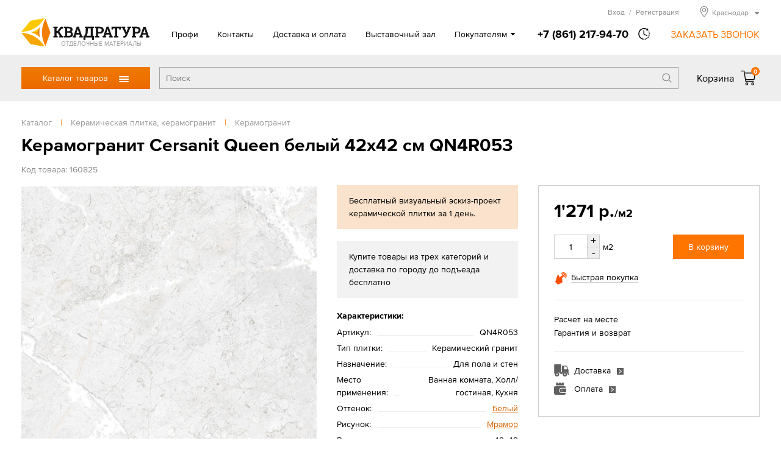

--- FILE ---
content_type: text/html; charset=UTF-8
request_url: https://www.kwadratura23.ru/tovari/plitka/keramogranit/cersanit-queen-belyj-42x42-sm
body_size: 13211
content:
<!DOCTYPE html>
<html>
<head>
<title>Керамогранит Cersanit Queen белый 42x42 см QN4R053 в Краснодаре</title>
<meta http-equiv="content-type" content="text/html; charset=UTF-8">
<meta name="robots" content="index,follow">
<meta name="revisit-after" content="5 days">
<meta name="description" content="Керамогранит Cersanit Queen белый 42x42 см QN4R053 – купить в Краснодаре по цене 1 271 руб в интернет-магазине КВАДРАТУРА.ру">
<base href="https://www.kwadratura23.ru/">
<link rel="stylesheet" href="https://www.kwadratura23.ru/amiro_sys_css.php?styles=common|ami_custom|ami_content|base&_cv=7.8.0.0&less_mode=compress&_sv=0415-19010424" type="text/css">
<script type="text/javascript">
var frontBaseHref = 'https://www.kwadratura23.ru/';
var sessionCookieName='session_';
var AMI_SessionData = {'locale' : 'ru'};
var AMI_transliterationTable = {"\u0410":"A","\u0430":"a","\u0411":"B","\u0431":"b","\u0412":"V","\u0432":"v","\u0413":"G","\u0433":"g","\u0414":"D","\u0434":"d","\u0415":"E","\u0435":"e","\u0401":"E","\u0451":"e","\u0416":"Zh","\u0436":"zh","\u0417":"Z","\u0437":"z","\u0418":"I","\u0438":"i","\u0419":"J","\u0439":"j","\u041a":"K","\u043a":"k","\u041b":"L","\u043b":"l","\u041c":"M","\u043c":"m","\u041d":"N","\u043d":"n","\u041e":"O","\u043e":"o","\u041f":"P","\u043f":"p","\u0420":"R","\u0440":"r","\u0421":"S","\u0441":"s","\u0422":"T","\u0442":"t","\u0423":"U","\u0443":"u","\u0424":"F","\u0444":"f","\u0425":"H","\u0445":"h","\u0426":"C","\u0446":"c","\u0427":"Ch","\u0447":"ch","\u0428":"Sh","\u0448":"sh","\u0429":"Sch","\u0449":"sch","\u042a":"'","\u044a":"'","\u042b":"Y","\u044b":"y","\u042c":"\\","\u044c":"\\","\u042d":"E","\u044d":"e","\u042e":"Ju","\u044e":"ju","\u042f":"Ja","\u044f":"ja"}
var _eshop_tag_prefix = "-"
var _cms_body_type = 'body_itemD';
var kwEshopOrderScript = 'members/order';
var kwEshopCartScript = 'members/cart';
var kwEshopCatalogScript = 'tovari';

var kwCallbackCaptcha = 'recaptcha';
var kwReCaptchaSitekey = '6LcEnqceAAAAAC6P-TacBeU4gEVqi4DqAboX2tz5';
var DATE_CONVERTION = ['Сегодня', 'Вчера', '21.01.26', '20.01.26'],
amiMobileLayId = '0',
active_module = 'eshop_item',
active_module_owner = 'eshop',
active_module_has_categories = true,
active_module_element_id = '60825',
active_module_category_id = '21978',
active_module_link = 'https://www.kwadratura23.ru/tovari/plitka/keramogranit/cersanit-queen-belyj-42x42-sm';
var amiEshopSettings = {
    numberDecimals: "0",
    decimalPoint: ".",
    thousandsSeparator: "'",
    currencyPrefix: "",
    currencyPostfix: "р."
};
var use_background_cart = '1';
var mark_items_in_cart = 0;
</script>
<script type="text/javascript" src="https://www.kwadratura23.ru/_js/jquery.min.js?_cv=7.8.0.0&_sv=0415-19010424"></script>
<meta name="viewport" content="width=device-width, initial-scale=1">
<link rel="icon" href="/favicon.ico" sizes="any">
<link rel="icon" href="/icons/icon.svg" type="image/svg+xml">
<link rel="apple-touch-icon" href="/icons/icon-apple-touch.png">
<link rel="manifest" href="/manifest.webmanifest">
<link rel="stylesheet" href="/_mod_files/_css/_fonts.css?_sv=5.14.0.3" type="text/css">
<!--
These webfonts were purchased at www.ParaType.com
You can purchase them too. Please don't steal them.

Please don't remove this notice. Thanks.
-->
<script type="text/javascript" src="/_js/_code.js?_sv=5.14.0.3"></script>
<script type="text/javascript" src="/_js/custom.js?_sv=5.14.0.3"></script>
<script src="//code.jivosite.com/widget/EkqDAgwevz" async></script><!-- Yandex.Metrika counter --><script type="text/javascript"> (function (d, w, c) { (w[c] = w[c] || []).push(function() { try { w.yaCounter20082712 = new Ya.Metrika({ id:20082712, clickmap:true, trackLinks:true, accurateTrackBounce:true, webvisor:true, ecommerce:"dataLayer" }); } catch(e) { } }); var n = d.getElementsByTagName("script")[0], s = d.createElement("script"), f = function () { n.parentNode.insertBefore(s, n); }; s.type = "text/javascript"; s.async = true; s.src = "https://mc.yandex.ru/metrika/watch.js"; if (w.opera == "[object Opera]") { d.addEventListener("DOMContentLoaded", f, false); } else { f(); } })(document, window, "yandex_metrika_callbacks"); </script><noscript><div><img src="https://mc.yandex.ru/watch/20082712" style="position:absolute; left:-9999px;" alt="" /></div></noscript><!-- /Yandex.Metrika counter -->
<!-- Google Tag Manager --><script>(function(w,d,s,l,i){w[l]=w[l]||[];w[l].push({'gtm.start':new Date().getTime(),event:'gtm.js'});var f=d.getElementsByTagName(s)[0],j=d.createElement(s),dl=l!='dataLayer'?'&l='+l:'';j.async=true;j.src='https://www.googletagmanager.com/gtm.js?id='+i+dl;f.parentNode.insertBefore(j,f);})(window,document,'script','dataLayer','GTM-NW7NT65');</script><!-- End Google Tag Manager -->
</head>

<body><script type="text/javascript">function cajktulijulbyokk(data){document.write(decodeURIComponent(data))}</script>
    <!-- Google Tag Manager (noscript) --><noscript><iframe src="https://www.googletagmanager.com/ns.html?id=GTM-NW7NT65"height="0" width="0" style="display:none;visibility:hidden"></iframe></noscript><!-- End Google Tag Manager (noscript) -->
    <!--[if lt IE 10]><p class="browserupgrade">Вы используете <strong>устаревшую</strong> версию браузера. Пожалуйста <a href="https://browsehappy.com/">обновите Ваш браузер</a> чтобы увидеть все возможности, которые предоставляет этот и другие сайты.</p><![endif]-->
    <div id=stat></div>
    <header class="page_header" id="lay_f1"><div class="page_container">
    <div class="header__top">
        <a href="/" class="header__logo">
            <img class="logo__img" src="_img/_logo.png" alt="Квадратура" srcset="_img/_logo.svg">
            <span class="logo__hint">ОТДЕЛОЧНЫЕ МАТЕРИАЛЫ</span>
        </a>
        <div class="mobileMenu__btn"><span class="mobileMenu__btnIcon"></span></div>
        <div class="header__info">
            <nav role="navigation" class="topMenu"><spec_mark name=spec_top_menu_001001109></spec_mark><ul class="topMenu__list"><li class="topMenu__item"><a href="profi" >Профи</a></li><li class="topMenu__item"><a href="contacts" >Контакты</a></li><li class="topMenu__item"><a href="delivery" >Доставка и оплата</a></li><li class="topMenu__item"><a href="showroom" >Выставочный зал</a></li><li class="topMenu__item"><a href="akcii" >Акции</a></li><li class="topMenu__item"><a href="proekty" >Готовые решения</a></li><li class="topMenu__item"><a href="otzyvy" >Отзывы</a></li></ul><spec_mark_ name=spec_top_menu_001001109></spec_mark_></nav>
            <div class="headerPhone">
                <a href="tel:+78612179470" class="phone__number"><span class="phone__number">+7 (861) 217-94-70</span></a>
                                <span class="phone__time">
                    <div class="phone__timeHint">в будние дни — с 9.00 до 19.00,<br>Сб, Вс — с 10.00 до 17.00</div>
                </span>
                <span class="callback__btn">ЗАКАЗАТЬ ЗВОНОК</span>
            </div>
            
            <div class="header__peak">
                <noindex>
                    <div class="hMember">
                        
                        <span class="hMember__btn" id="popupLoginBtn" data-modlink="members">Вход<span class="hMember__sep">/</span>Регистрация</span>
                                                                        </div>
                    
                    <div class="cityBox"><span class="cityName"><span>Краснодар</span></span><div class="cityPopup"><ul class="cities col1"><li class="city"><a href="//armavir.kwadratura.ru">Армавир</a></li><li class="city"><a href="//barnaul.kwadratura.ru">Барнаул</a></li><li class="city"><a href="//gelendzhik.kwadratura.ru">Геленджик</a></li><li class="city"><a href="//kemerovo.kwadratura.ru">Кемерово</a></li><li class="city"><span>Краснодар</span></li><li class="city"><a href="//krasnoyarsk.kwadratura.ru">Красноярск</a></li><li class="city"><a href="//novokuznetsk.kwadratura.ru">Новокузнецк</a></li><li class="city"><a href="//www.kwadratura.ru">Новосибирск</a></li><li class="city"><a href="//novorossiysk.kwadratura.ru">Новороссийск</a></li><li class="city"><a href="//novocherkassk.kwadratura.ru">Новочеркасск</a></li><li class="city"><a href="//pyatigorsk.kwadratura.ru">Пятигорск</a></li></ul><ul class="cities col2"><li class="city"><a href="//rostov.kwadratura.ru">Ростов-на-Дону</a></li><li class="city"><a href="//sevastopol.kwadratura.ru">Севастополь</a></li><li class="city"><a href="//simferopol.kwadratura.ru">Симферополь</a></li><li class="city"><a href="//sochi.kwadratura.ru">Сочи</a></li><li class="city"><a href="//stavropol.kwadratura.ru">Ставрополь</a></li><li class="city"><a href="//taganrog.kwadratura.ru">Таганрог</a></li><li class="city"><a href="//tomsk.kwadratura.ru">Томск</a></li><li class="city"><a href="//shahty.kwadratura.ru">Шахты</a></li><li class="city"><a href="//yakutsk.kwadratura.ru">Якутск</a></li><li class="city"><a href="//yalta.kwadratura.ru">Ялта</a></li></ul></div></div>
                    
                </noindex>
            </div>  
        </div>
    </div>
</div>
<div class="header__bar">
    <div class="page_container">
        <div class="header__barBox">
            <div class="catMenu_box">
                <div class="catMenu_btn">Каталог товаров<span class="catMenu_btnIcon"></span></div>
                <div class="catMenu"><div class="catMenu_body"><ul class="catMenu_main"><li class="catMenu_section"><a href="tovari/napolnye-pokrytija" class="catMenu_sectLink">Напольные покрытия</a><div class="catMenu_sectBox"><div class="catMenu_sectBack">< Назад</div><ul class="catMenu_category"><li class="catMenu_catTitle"><a href="tovari/napolnye-pokrytija/laminat" class="catMenu_catLink">Ламинат</a></li><li class="catMenu_subCategory"><a href="tovari/napolnye-pokrytija/laminat/-32-ofisnyj" class="catMenu_subCatLink">Ламинат 32 класса</a></li><li class="catMenu_subCategory"><a href="tovari/napolnye-pokrytija/laminat/-33-torgovo" class="catMenu_subCatLink">Ламинат 33 класса</a></li><li class="catMenu_subCategory"><a href="tovari/napolnye-pokrytija/laminat/laminat-34" class="catMenu_subCatLink">Ламинат 34 класса</a></li><li class="catMenu_subCategory"><a href="tovari/napolnye-pokrytija/laminat/8-mm" class="catMenu_subCatLink">Ламинат 8 мм</a></li><li class="catMenu_subCategory"><a href="tovari/napolnye-pokrytija/laminat/laminat-12" class="catMenu_subCatLink">Ламинат 12 мм</a></li><li class="catMenu_allCats"><a href="tovari/napolnye-pokrytija/laminat" class="catMenu_allCatsLink">Все категории</a></li></ul>
<ul class="catMenu_category"><li class="catMenu_catTitle"><a href="tovari/napolnye-pokrytija/linoleum" class="catMenu_catLink">Линолеум</a></li><li class="catMenu_subCategory"><a href="tovari/napolnye-pokrytija/linoleum/bytovoj" class="catMenu_subCatLink">Линолеум бытовой</a></li><li class="catMenu_subCategory"><a href="tovari/napolnye-pokrytija/linoleum/kommercheskij" class="catMenu_subCatLink">Линолеум коммерческий</a></li><li class="catMenu_subCategory"><a href="tovari/napolnye-pokrytija/linoleum/polukommercheskij" class="catMenu_subCatLink">Линолеум полукоммерческий</a></li><li class="catMenu_subCategory"><a href="tovari/napolnye-pokrytija/linoleum/antistaticheskij" class="catMenu_subCatLink">Линолеум антистатический</a></li><li class="catMenu_subCategory"><a href="tovari/napolnye-pokrytija/linoleum/vystavka" class="catMenu_subCatLink">Линолеум в выставочном зале</a></li><li class="catMenu_allCats"><a href="tovari/napolnye-pokrytija/linoleum" class="catMenu_allCatsLink">Все категории</a></li></ul>
<ul class="catMenu_category"><li class="catMenu_catTitle"><a href="tovari/napolnye-pokrytija/vinilovaja-lvt-plitka" class="catMenu_catLink">Виниловая ПВХ плитка</a></li><li class="catMenu_subCategory"><a href="tovari/napolnye-pokrytija/vinilovaja-lvt-plitka/kvarcvinilovaja-planka" class="catMenu_subCatLink">Кварцвиниловая планка</a></li><li class="catMenu_subCategory"><a href="tovari/napolnye-pokrytija/vinilovaja-lvt-plitka/sps" class="catMenu_subCatLink">SPС (спрессованный камень)</a></li><li class="catMenu_subCategory"><a href="tovari/napolnye-pokrytija/vinilovaja-lvt-plitka/vinil" class="catMenu_subCatLink">Виниловые плитки и планки</a></li><li class="catMenu_subCategory"><a href="tovari/napolnye-pokrytija/vinilovaja-lvt-plitka/zamkovaja" class="catMenu_subCatLink">Замковое соединение</a></li><li class="catMenu_subCategory"><a href="tovari/napolnye-pokrytija/vinilovaja-lvt-plitka/kleevaja" class="catMenu_subCatLink">Клеевое соединение</a></li></ul>
<ul class="catMenu_category"><li class="catMenu_catTitle"><a href="tovari/napolnye-pokrytija/kovrolin" class="catMenu_catLink">Ковровые покрытия</a></li><li class="catMenu_subCategory"><a href="tovari/napolnye-pokrytija/kovrolin/kovrovye-pokrytija" class="catMenu_subCatLink">Ковролин</a></li><li class="catMenu_subCategory"><a href="tovari/napolnye-pokrytija/kovrolin/iskusstvennaja-trava" class="catMenu_subCatLink">Искусственная трава</a></li><li class="catMenu_subCategory"><a href="tovari/napolnye-pokrytija/kovrolin/dorozhki" class="catMenu_subCatLink">Дорожки и ковровая плитка</a></li></ul>
<ul class="catMenu_category"><li class="catMenu_catTitle"><a href="tovari/napolnye-pokrytija/probkovoe-pokrytie" class="catMenu_catLink">Пробковое покрытие</a></li><li class="catMenu_subCategory"><a href="tovari/napolnye-pokrytija/probkovoe-pokrytie/vystavka" class="catMenu_subCatLink">Пробковые покрытия в выставочном зале</a></li><li class="catMenu_subCategory"><a href="tovari/napolnye-pokrytija/probkovoe-pokrytie/wicanders" class="catMenu_subCatLink">Пробковое покрытие на пол Wicanders</a></li><li class="catMenu_subCategory"><a href="tovari/napolnye-pokrytija/probkovoe-pokrytie/zamkovaja" class="catMenu_subCatLink">Замковая пробка</a></li><li class="catMenu_subCategory"><a href="tovari/napolnye-pokrytija/probkovoe-pokrytie/kleevaja" class="catMenu_subCatLink">Клеевая пробка</a></li></ul>
<ul class="catMenu_category"><li class="catMenu_catTitle"><a href="tovari/napolnye-pokrytija/podlozhka" class="catMenu_catLink">Подложка под полы</a></li><li class="catMenu_subCategory"><a href="tovari/napolnye-pokrytija/podlozhka/probkovaja-podlozhka" class="catMenu_subCatLink">Пробковая подложка</a></li><li class="catMenu_subCategory"><a href="tovari/napolnye-pokrytija/podlozhka/polistirolnaja" class="catMenu_subCatLink">Полистирольная</a></li></ul>
<ul class="catMenu_category"><li class="catMenu_catTitle"><a href="tovari/napolnye-pokrytija/soputstvuyushchie" class="catMenu_catLink">Сопутствующие товары</a></li><li class="catMenu_subCategory"><a href="tovari/napolnye-pokrytija/soputstvuyushchie/grunt" class="catMenu_subCatLink">Грунт</a></li><li class="catMenu_subCategory"><a href="tovari/napolnye-pokrytija/soputstvuyushchie/klej" class="catMenu_subCatLink">Клей</a></li></ul>
</div></li>
<li class="catMenu_section"><a href="tovari/dveri" class="catMenu_sectLink">Двери</a><div class="catMenu_sectBox"><div class="catMenu_sectBack">< Назад</div><ul class="catMenu_category"><li class="catMenu_catTitle"><a href="tovari/dveri/mezhkomnatnye" class="catMenu_catLink">Межкомнатные двери</a></li><li class="catMenu_subCategory"><a href="tovari/dveri/mezhkomnatnye/vystavka" class="catMenu_subCatLink">Выставка межкомнатных дверей</a></li><li class="catMenu_subCategory"><a href="tovari/dveri/mezhkomnatnye/emal" class="catMenu_subCatLink">Двери эмаль</a></li><li class="catMenu_subCategory"><a href="tovari/dveri/mezhkomnatnye/belye" class="catMenu_subCatLink">Белые двери</a></li><li class="catMenu_subCategory"><a href="tovari/dveri/mezhkomnatnye/sovremennye-materialy" class="catMenu_subCatLink">Двери из современных материалов</a></li><li class="catMenu_subCategory"><a href="tovari/dveri/mezhkomnatnye/naturalnye-materialy" class="catMenu_subCatLink">Двери из натуральных материалов</a></li><li class="catMenu_allCats"><a href="tovari/dveri/mezhkomnatnye" class="catMenu_allCatsLink">Все категории</a></li></ul>
<ul class="catMenu_category"><li class="catMenu_catTitle"><a href="tovari/dveri/stalnye" class="catMenu_catLink">Стальные двери</a></li><li class="catMenu_subCategory"><a href="tovari/dveri/stalnye/dveri-dlja-dom" class="catMenu_subCatLink">Двери для дома</a></li><li class="catMenu_subCategory"><a href="tovari/dveri/stalnye/termorazryv" class="catMenu_subCatLink">Входные двери с терморазрывом</a></li><li class="catMenu_subCategory"><a href="tovari/dveri/stalnye/bjudzhetnye" class="catMenu_subCatLink">Бюджетные входные двери</a></li><li class="catMenu_subCategory"><a href="tovari/dveri/stalnye/dlja-kvartiry" class="catMenu_subCatLink">Входные двери для квартиры</a></li><li class="catMenu_subCategory"><a href="tovari/dveri/stalnye/s-zerkalom" class="catMenu_subCatLink">С зеркалом входные двери</a></li></ul>
<ul class="catMenu_category"><li class="catMenu_catTitle"><a href="tovari/dveri/furnitura" class="catMenu_catLink">Фурнитура</a></li><li class="catMenu_subCategory"><a href="tovari/dveri/furnitura/dvernye-ruchki" class="catMenu_subCatLink">Дверные ручки</a></li><li class="catMenu_subCategory"><a href="tovari/dveri/furnitura/dvernye-mehanizmy" class="catMenu_subCatLink">Дверные механизмы</a></li><li class="catMenu_subCategory"><a href="tovari/dveri/furnitura/dvernye-petli" class="catMenu_subCatLink">Дверные петли</a></li><li class="catMenu_subCategory"><a href="tovari/dveri/furnitura/skrytye-petli" class="catMenu_subCatLink">Скрытые петли</a></li><li class="catMenu_subCategory"><a href="tovari/dveri/furnitura/furnitura-dlja" class="catMenu_subCatLink">Фурнитура для раздвижных дверей</a></li></ul>
<ul class="catMenu_category"><li class="catMenu_catTitle"><a href="tovari/dveri/mezhkomnatnye-sistemy" class="catMenu_catLink">Системы открывания дверей</a></li><li class="catMenu_subCategory"><a href="tovari/dveri/mezhkomnatnye-sistemy/invisible" class="catMenu_subCatLink">Скрытые двери Invisible</a></li><li class="catMenu_subCategory"><a href="tovari/dveri/mezhkomnatnye-sistemy/razdvizhnaja" class="catMenu_subCatLink">Раздвижные системы</a></li></ul>
<ul class="catMenu_category"><li class="catMenu_catTitle"><a href="tovari/dveri/protivopozharnye-dveri" class="catMenu_catLink">Противопожарные двери</a></li><li class="catMenu_subCategory"><a href="tovari/dveri/protivopozharnye-dveri/odnostvorchataja" class="catMenu_subCatLink">Противопожарные дверь одностворчатая</a></li><li class="catMenu_subCategory"><a href="tovari/dveri/protivopozharnye-dveri/dvustvorchataja" class="catMenu_subCatLink">Противопожарные дверь двустворчатая</a></li></ul>
</div></li>
<li class="catMenu_section"><a href="tovari/plitka" class="catMenu_sectLink">Керамическая плитка, керамогранит</a><div class="catMenu_sectBox"><div class="catMenu_sectBack">< Назад</div><ul class="catMenu_category"><li class="catMenu_catTitle"><a href="tovari/plitka/keramicheskaja" class="catMenu_catLink">Керамическая плитка</a></li><li class="catMenu_subCategory"><a href="tovari/plitka/keramicheskaja/vystavka" class="catMenu_subCatLink">Выставка керамической плитки</a></li><li class="catMenu_subCategory"><a href="tovari/plitka/keramicheskaja/dlja-vannoj" class="catMenu_subCatLink">Плитка для ванной</a></li><li class="catMenu_subCategory"><a href="tovari/plitka/keramicheskaja/kuhni" class="catMenu_subCatLink">Плитка для кухни</a></li><li class="catMenu_subCategory"><a href="tovari/plitka/keramicheskaja/berezakeramika" class="catMenu_subCatLink">Керамическая плитка Березакерамика</a></li><li class="catMenu_subCategory"><a href="tovari/plitka/keramicheskaja/vkz-plitka" class="catMenu_subCatLink">Керамическая плитка ВКЗ (AXIMA)</a></li><li class="catMenu_allCats"><a href="tovari/plitka/keramicheskaja" class="catMenu_allCatsLink">Все категории</a></li></ul>
<ul class="catMenu_category"><li class="catMenu_catTitle"><a href="tovari/plitka/keramogranit" class="catMenu_catLink">Керамогранит</a></li><li class="catMenu_subCategory"><a href="tovari/plitka/keramogranit/mramor" class="catMenu_subCatLink">Рисунок мрамор</a></li><li class="catMenu_subCategory"><a href="tovari/plitka/keramogranit/beton" class="catMenu_subCatLink">Рисунок бетон</a></li><li class="catMenu_subCategory"><a href="tovari/plitka/keramogranit/derevo" class="catMenu_subCatLink">Рисунок дерево</a></li><li class="catMenu_subCategory"><a href="tovari/plitka/keramogranit/kamen" class="catMenu_subCatLink">Рисунок камень</a></li><li class="catMenu_subCategory"><a href="tovari/plitka/keramogranit/60h120" class="catMenu_subCatLink">Керамогранит 120х60</a></li><li class="catMenu_allCats"><a href="tovari/plitka/keramogranit" class="catMenu_allCatsLink">Все категории</a></li></ul>
<ul class="catMenu_category"><li class="catMenu_catTitle"><a href="tovari/plitka/dekorativnyj-kamen" class="catMenu_catLink">Декоративный камень</a></li><li class="catMenu_subCategory"><a href="tovari/plitka/dekorativnyj-kamen/kamen" class="catMenu_subCatLink">Камень</a></li><li class="catMenu_subCategory"><a href="tovari/plitka/dekorativnyj-kamen/kirpich" class="catMenu_subCatLink">Кирпич</a></li><li class="catMenu_subCategory"><a href="tovari/plitka/dekorativnyj-kamen/belyj" class="catMenu_subCatLink">Белый декоративный камень</a></li></ul>
<ul class="catMenu_category"><li class="catMenu_catTitle"><a href="tovari/plitka/mozaika" class="catMenu_catLink">Мозаика</a></li><li class="catMenu_subCategory"><a href="tovari/plitka/mozaika/kamen" class="catMenu_subCatLink">Мозаика из камня</a></li><li class="catMenu_subCategory"><a href="tovari/plitka/mozaika/keramika" class="catMenu_subCatLink">Мозаика керамическая</a></li><li class="catMenu_subCategory"><a href="tovari/plitka/mozaika/steklo" class="catMenu_subCatLink">Мозаика стеклянная</a></li><li class="catMenu_subCategory"><a href="tovari/plitka/mozaika/kamen-steklo" class="catMenu_subCatLink">Мозаика камень/стекло</a></li><li class="catMenu_subCategory"><a href="tovari/plitka/mozaika/mozaika-keramogranitnaja" class="catMenu_subCatLink">Мозаика керамогранитная</a></li></ul>
</div></li>
<li class="catMenu_section"><a href="tovari/santehnika" class="catMenu_sectLink">Сантехника</a><div class="catMenu_sectBox"><div class="catMenu_sectBack">< Назад</div><ul class="catMenu_category"><li class="catMenu_catTitle"><a href="tovari/santehnika/vanny" class="catMenu_catLink">Ванны</a></li><li class="catMenu_subCategory"><a href="tovari/santehnika/vanny/akrilovaja" class="catMenu_subCatLink">Акриловые ванны</a></li><li class="catMenu_subCategory"><a href="tovari/santehnika/vanny/stalnye-vanny" class="catMenu_subCatLink">Стальные ванны</a></li><li class="catMenu_subCategory"><a href="tovari/santehnika/vanny/chugunnaja" class="catMenu_subCatLink">Чугунные ванны</a></li><li class="catMenu_subCategory"><a href="tovari/santehnika/vanny/iz-iskusstvennogo" class="catMenu_subCatLink">Ванны из искусственного камня</a></li><li class="catMenu_subCategory"><a href="tovari/santehnika/vanny/gidromassazhnye-vanny" class="catMenu_subCatLink">Гидромассажные ванны</a></li><li class="catMenu_allCats"><a href="tovari/santehnika/vanny" class="catMenu_allCatsLink">Все категории</a></li></ul>
<ul class="catMenu_category"><li class="catMenu_catTitle"><a href="tovari/santehnika/dushevye" class="catMenu_catLink">Душевые кабины, уголки, перегородки</a></li><li class="catMenu_subCategory"><a href="tovari/santehnika/dushevye/dushevye-kabiny" class="catMenu_subCatLink">Душевые кабины</a></li><li class="catMenu_subCategory"><a href="tovari/santehnika/dushevye/dushevaja-kabina" class="catMenu_subCatLink">Душевые уголки</a></li><li class="catMenu_subCategory"><a href="tovari/santehnika/dushevye/dushevye-peregorodki" class="catMenu_subCatLink">Душевые перегородки</a></li><li class="catMenu_subCategory"><a href="tovari/santehnika/dushevye/dushevye-dveri" class="catMenu_subCatLink">Душевые двери</a></li><li class="catMenu_subCategory"><a href="tovari/santehnika/dushevye/dushevye-poddony" class="catMenu_subCatLink">Душевые поддоны</a></li></ul>
<ul class="catMenu_category"><li class="catMenu_catTitle"><a href="tovari/santehnika/mebel-dlja-vannoj" class="catMenu_catLink">Мебель для ванной</a></li><li class="catMenu_subCategory"><a href="tovari/santehnika/mebel-dlja-vannoj/komplekt" class="catMenu_subCatLink">Комплект</a></li><li class="catMenu_subCategory"><a href="tovari/santehnika/mebel-dlja-vannoj/penal" class="catMenu_subCatLink">Пенал</a></li><li class="catMenu_subCategory"><a href="tovari/santehnika/mebel-dlja-vannoj/tumby" class="catMenu_subCatLink">Тумбы</a></li><li class="catMenu_subCategory"><a href="tovari/santehnika/mebel-dlja-vannoj/zerkala" class="catMenu_subCatLink">Зеркала</a></li></ul>
<ul class="catMenu_category"><li class="catMenu_catTitle"><a href="tovari/santehnika/smesiteli" class="catMenu_catLink">Смесители</a></li><li class="catMenu_subCategory"><a href="tovari/santehnika/smesiteli/smesiteli-dlja-rakoviny" class="catMenu_subCatLink">Смесители для раковины</a></li><li class="catMenu_subCategory"><a href="tovari/santehnika/smesiteli/kuhnja" class="catMenu_subCatLink">Смесители для кухни</a></li><li class="catMenu_subCategory"><a href="tovari/santehnika/smesiteli/vanna" class="catMenu_subCatLink">Смесители для ванны</a></li><li class="catMenu_subCategory"><a href="tovari/santehnika/smesiteli/dush" class="catMenu_subCatLink">Смесители для душа</a></li><li class="catMenu_subCategory"><a href="tovari/santehnika/smesiteli/dushevoj-garnitur" class="catMenu_subCatLink">Душевые гарнитуры</a></li><li class="catMenu_allCats"><a href="tovari/santehnika/smesiteli" class="catMenu_allCatsLink">Все категории</a></li></ul>
<ul class="catMenu_category"><li class="catMenu_catTitle"><a href="tovari/santehnika/unitaz" class="catMenu_catLink">Унитазы</a></li><li class="catMenu_subCategory"><a href="tovari/santehnika/unitaz/unitazy" class="catMenu_subCatLink">Унитазы</a></li><li class="catMenu_subCategory"><a href="tovari/santehnika/unitaz/bide" class="catMenu_subCatLink">Биде</a></li><li class="catMenu_subCategory"><a href="tovari/santehnika/unitaz/podvesnoj" class="catMenu_subCatLink">Подвесные</a></li></ul>
<ul class="catMenu_category"><li class="catMenu_catTitle"><a href="tovari/santehnika/rakovina" class="catMenu_catLink">Раковины</a></li><li class="catMenu_subCategory"><a href="tovari/santehnika/rakovina/obychnaja" class="catMenu_subCatLink">Раковины обычные</a></li><li class="catMenu_subCategory"><a href="tovari/santehnika/rakovina/uglovye" class="catMenu_subCatLink">Раковины угловые</a></li><li class="catMenu_subCategory"><a href="tovari/santehnika/rakovina/nakladnaja" class="catMenu_subCatLink">Раковины накладные</a></li><li class="catMenu_subCategory"><a href="tovari/santehnika/rakovina/rakoviny-chashi" class="catMenu_subCatLink">Раковины-чаши</a></li><li class="catMenu_subCategory"><a href="tovari/santehnika/rakovina/vreznye-sverhu" class="catMenu_subCatLink">Врезные сверху</a></li><li class="catMenu_allCats"><a href="tovari/santehnika/rakovina" class="catMenu_allCatsLink">Все категории</a></li></ul>
<ul class="catMenu_category"><li class="catMenu_catTitle"><a href="tovari/santehnika/sistema-installjacii" class="catMenu_catLink">Системы инсталляции</a></li><li class="catMenu_subCategory"><a href="tovari/santehnika/sistema-installjacii/komplekt" class="catMenu_subCatLink">Комплект с унитазом</a></li><li class="catMenu_subCategory"><a href="tovari/santehnika/sistema-installjacii/s-klavishej" class="catMenu_subCatLink">Инсталляция с клавишей</a></li></ul>
<ul class="catMenu_category"><li class="catMenu_catTitle"><a href="tovari/santehnika/drugaja" class="catMenu_catLink">Другая сантехника</a></li><li class="catMenu_subCategory"><a href="tovari/santehnika/drugaja/polotencesushiteli" class="catMenu_subCatLink">Полотенцесушители</a></li><li class="catMenu_subCategory"><a href="tovari/santehnika/drugaja/drenazhnye-sistemy" class="catMenu_subCatLink">Дренажные системы</a></li></ul>
<ul class="catMenu_category"><li class="catMenu_catTitle"><a href="tovari/santehnika/aksessuary-dlja-vannoj" class="catMenu_catLink">Аксессуары для ванной комнаты</a></li><li class="catMenu_subCategory"><a href="tovari/santehnika/aksessuary-dlja-vannoj/dozatory" class="catMenu_subCatLink">Дозаторы для жидкого мыла</a></li><li class="catMenu_subCategory"><a href="tovari/santehnika/aksessuary-dlja-vannoj/derzhateli-dlja" class="catMenu_subCatLink">Держатели для туалетной бумаги</a></li><li class="catMenu_subCategory"><a href="tovari/santehnika/aksessuary-dlja-vannoj/mylnicy" class="catMenu_subCatLink">Мыльницы</a></li><li class="catMenu_subCategory"><a href="tovari/santehnika/aksessuary-dlja-vannoj/polotencederzhateli" class="catMenu_subCatLink">Полотенцедержатели</a></li><li class="catMenu_subCategory"><a href="tovari/santehnika/aksessuary-dlja-vannoj/stakany" class="catMenu_subCatLink">Стаканы</a></li><li class="catMenu_allCats"><a href="tovari/santehnika/aksessuary-dlja-vannoj" class="catMenu_allCatsLink">Все категории</a></li></ul>
</div></li>
<li class="catMenu_section"><a href="tovari/mebel" class="catMenu_sectLink">Мебель</a><div class="catMenu_sectBox"><div class="catMenu_sectBack">< Назад</div><ul class="catMenu_category"><li class="catMenu_catTitle"><a href="tovari/mebel/tip/kuhonnye-ugolki" class="catMenu_catLink">Кухонные уголки</a></li><li class="catMenu_subCategory"><a href="tovari/mebel/kuhonnye-ugolki/kuhonnye-divany" class="catMenu_subCatLink">Кухонные диваны</a></li><li class="catMenu_subCategory"><a href="tovari/mebel/kuhonnye-ugolki/gotovye-kuhonnye-ugolki-ndn" class="catMenu_subCatLink">Готовые кухонные уголки</a></li></ul>
<ul class="catMenu_category"><li class="catMenu_catTitle"><a href="tovari/mebel/tip/stoly" class="catMenu_catLink">Столы</a></li><li class="catMenu_subCategory"><a href="tovari/mebel/tip/stoly/obedennyj-stol" class="catMenu_subCatLink">Обеденный стол</a></li></ul>
<ul class="catMenu_category"><li class="catMenu_catTitle"><a href="tovari/mebel/tip/stulja" class="catMenu_catLink">Стулья</a></li><li class="catMenu_subCategory"><a href="tovari/mebel/tip/stulja/tkannyj-stul" class="catMenu_subCatLink">Стул с обивкой тканевой</a></li><li class="catMenu_subCategory"><a href="tovari/mebel/tip/stulja/ekokozha" class="catMenu_subCatLink">Стул с обивкой из экокожи</a></li></ul>
</div></li>
<li class="catMenu_section"><a href="tovari/nastennye-pokrytija" class="catMenu_sectLink">Настенные покрытия</a><div class="catMenu_sectBox"><div class="catMenu_sectBack">< Назад</div><ul class="catMenu_category"><li class="catMenu_catTitle"><a href="tovari/nastennye-pokrytija/probkovye-paneli" class="catMenu_catLink">Пробковые  панели для стен</a></li><li class="catMenu_subCategory"><a href="tovari/nastennye-pokrytija/probkovye-paneli/wicanders" class="catMenu_subCatLink">Панели Wicanders</a></li></ul>
<ul class="catMenu_category"><li class="catMenu_catTitle"><a href="tovari/nastennye-pokrytija/paneli-3d" class="catMenu_catLink">Гипсовые панели 3D</a></li></ul>
</div></li>
<li class="catMenu_section"><a href="tovari/tovari/rasprodazha" class="catMenu_sectLink">Распродажа</a><div class="catMenu_sectBox"><div class="catMenu_sectBack">< Назад</div></div></li>
</ul>
<div class="catMenu_catsBox"></div></div></div>
            </div>
            <div class="headerSearch">
                <span class="headerSearch__mobileBtn"></span>
                <div class="headerSearch__body">
                    <form id="smallSearchForm" class="headerSearch__form" action="tovari" method="get" name="fltform_header_search" onsubmit="return headSmallSearch(this);">
                        <input type="text" placeholder="Поиск" class="headerSearch__field" name="search_text" autocomplete="off" value="">
                        <button type="submit" class="headerSearch__btn" onclick="AMI.Form.Filter.setSearchMode();"></button>
                        <input type="hidden" name="submit_url" value="https://www.kwadratura23.ru/tovari">
                    </form>
                </div>
            </div>
                        <a class="cartSmall" href="/members/cart">
                <span class="cartSmall_title">Корзина</span>
                <span class="cartSmall_icon"><span class="cartSmall_count" id="eshop_cart_count">0</span></span>
            </a>
            <script type="text/javascript">amiCart.updateBlock('eshop_cart_count', 'eshop_cart_total');</script>
        </div>
    </div>
</div>
</header>
    <div class="page_container page_wide">
    	<div class="page_title" id="lay_f3"><div class="breadcrumbs">
    
<span itemscope itemtype="http://data-vocabulary.org/Breadcrumb">
    <a class="breadcrumbs__link" href="tovari" rel="nofollow" itemprop="url"><span itemprop="title">Каталог</span></a>
</span>
<span class="breadcrumbs__splitter">|</span>
<span itemscope itemtype="http://data-vocabulary.org/Breadcrumb">
    <a class="breadcrumbs__link" href="tovari/plitka" itemprop="url"><span itemprop="title">Керамическая плитка, керамогранит</span></a>
</span>
<span class="breadcrumbs__splitter">|</span>
<span itemscope itemtype="http://data-vocabulary.org/Breadcrumb">
    <a class="breadcrumbs__link" href="tovari/plitka/keramogranit" itemprop="url"><span itemprop="title">Керамогранит</span></a>
</span>
</div>
<h1 class="pageName">Керамогранит Cersanit Queen белый 42x42 см QN4R053</h1></div>
        <div class="page_body">
            <div class="page_content" id="lay_body">
                <spec_mark name=status_messages></spec_mark>
<spec_mark_ name=status_messages></spec_mark_>
                <spec_mark name=spec_module_body></spec_mark>









	<!--{title=Каталог Товаров}-->
	
	
    



<div id="productDetails" class="product" itemscope itemtype="http://schema.org/Product">
        
	

<meta itemprop="name" content="Керамогранит Cersanit Queen белый 42x42 см QN4R053">
<div class="product__sku">Код товара: 160825</div>
<div class="product__main">
    <div class="product__visual">
        <div class="product__imgsBox">
            <div class="product__imgBox"><img itemprop="image" src="https://www.kwadratura23.ru/_mod_files/ce_images/eshop/generated/cersanit_queen_belyj_42x42_sm_4c8e3a90c6ac9dfe8ea3836227395743_540x540_pc.png" class="product__img mfpGallery__item" alt="Керамогранит Cersanit Queen белый 42x42 см QN4R053"  data-mfp-src="https://www.kwadratura23.ru/_mod_files/ce_images/plitka_kamila/cersanit_queen_belyj_42x42_sm.png" /></div>
        	<div class="product__imgBox"><img src="_mod_files/ce_images/eshop/extr/img/cersanit_queen_belyj_42x42_sm1.png" class="product__img product__extraImg mfpGallery__item" data-mfp-src="_mod_files/ce_images/eshop/extr/img_popup/cersanit_queen_belyj_42x42_sm1.png"></div><div class="product__imgBox"><img src="_mod_files/ce_images/eshop/extr/img/cersanit_queen_belyj_42x42_sm2.png" class="product__img product__extraImg mfpGallery__item" data-mfp-src="_mod_files/ce_images/eshop/extr/img_popup/cersanit_queen_belyj_42x42_sm2.png"></div><div class="product__imgBox"><img src="_mod_files/ce_images/eshop/extr/img/cersanit_queen_belyj_42x42_sm3.png" class="product__img product__extraImg mfpGallery__item" data-mfp-src="_mod_files/ce_images/eshop/extr/img_popup/cersanit_queen_belyj_42x42_sm3.png"></div><div class="product__imgBox"><img src="_mod_files/ce_images/eshop/extr/img/cersanit_queen_belyj_42x42_sm4.png" class="product__img product__extraImg mfpGallery__item" data-mfp-src="_mod_files/ce_images/eshop/extr/img_popup/cersanit_queen_belyj_42x42_sm4.png"></div><div class="product__imgBox"><img src="_mod_files/ce_images/eshop/extr/img/cersanit_queen_belyj_42x42_sm5.png" class="product__img product__extraImg mfpGallery__item" data-mfp-src="_mod_files/ce_images/eshop/extr/img_popup/cersanit_queen_belyj_42x42_sm5.png"></div><div class="product__imgBox"><img src="_mod_files/ce_images/eshop/extr/img/cersanit_queen_belyj_42x42_sm6.png" class="product__img product__extraImg mfpGallery__item" data-mfp-src="_mod_files/ce_images/eshop/extr/img_popup/cersanit_queen_belyj_42x42_sm6.png"></div><div class="product__imgBox"><img src="_mod_files/ce_images/eshop/extr/img/cersanit_queen_belyj_42x42_sm7.png" class="product__img product__extraImg mfpGallery__item" data-mfp-src="_mod_files/ce_images/eshop/extr/img_popup/cersanit_queen_belyj_42x42_sm7.png"></div><div class="product__imgBox"><img src="_mod_files/ce_images/eshop/extr/img/cersanit_queen_belyj_42x42_sm8.png" class="product__img product__extraImg mfpGallery__item" data-mfp-src="_mod_files/ce_images/eshop/extr/img_popup/cersanit_queen_belyj_42x42_sm8.png"></div><div class="product__imgBox"><img src="_mod_files/ce_images/eshop/extr/img/cersanit_queen_belyj_42x42_sm9.png" class="product__img product__extraImg mfpGallery__item" data-mfp-src="_mod_files/ce_images/eshop/extr/img_popup/cersanit_queen_belyj_42x42_sm9.png"></div>
        </div>
        
        <div class="product__imgsNav">
            <div class="product__imgBox"><img src="https://www.kwadratura23.ru/_mod_files/ce_images/eshop/generated/cersanit_queen_belyj_42x42_sm_4c8e3a90c6ac9dfe8ea3836227395743_255x255_sm.png" class="product__imgNav"/></div>
            <div class="product__imgBox"><img src="_mod_files/ce_images/eshop/extr/img_sm/cersanit_queen_belyj_42x42_sm1.png" class="product__imgNav"></div><div class="product__imgBox"><img src="_mod_files/ce_images/eshop/extr/img_sm/cersanit_queen_belyj_42x42_sm2.png" class="product__imgNav"></div><div class="product__imgBox"><img src="_mod_files/ce_images/eshop/extr/img_sm/cersanit_queen_belyj_42x42_sm3.png" class="product__imgNav"></div><div class="product__imgBox"><img src="_mod_files/ce_images/eshop/extr/img_sm/cersanit_queen_belyj_42x42_sm4.png" class="product__imgNav"></div><div class="product__imgBox"><img src="_mod_files/ce_images/eshop/extr/img_sm/cersanit_queen_belyj_42x42_sm5.png" class="product__imgNav"></div><div class="product__imgBox"><img src="_mod_files/ce_images/eshop/extr/img_sm/cersanit_queen_belyj_42x42_sm6.png" class="product__imgNav"></div><div class="product__imgBox"><img src="_mod_files/ce_images/eshop/extr/img_sm/cersanit_queen_belyj_42x42_sm7.png" class="product__imgNav"></div><div class="product__imgBox"><img src="_mod_files/ce_images/eshop/extr/img_sm/cersanit_queen_belyj_42x42_sm8.png" class="product__imgNav"></div><div class="product__imgBox"><img src="_mod_files/ce_images/eshop/extr/img_sm/cersanit_queen_belyj_42x42_sm9.png" class="product__imgNav"></div>
        </div>
    </div>
    
    <div class="product__info">
        
                        <div class="product__specAnnounce">Бесплатный визуальный эскиз-проект керамической плитки за 1 день.</div>        <div class="product__specNotice">Купите товары из трех категорий и доставка по городу до подъезда бесплатно</div>        
        
        <h4>Характеристики:</h4>
        <dl class="specifications" itemprop="description">
            
            <div class="specification">
        <dt class="specification_name"><span class="specification_nameInner">Артикул:</span></dt>
        <dd class="specification_value">
            
            <span class="specification_valueInner">QN4R053</span>
                    </dd>
    </div>

            <div class="specification">
        <dt class="specification_name"><span class="specification_nameInner">Тип плитки:</span></dt>
        <dd class="specification_value">
            
            <span class="specification_valueInner">Керамический гранит</span>
                    </dd>
    </div>

            <div class="specification">
        <dt class="specification_name"><span class="specification_nameInner">Назначение:</span></dt>
        <dd class="specification_value">
            
            <span class="specification_valueInner">Для пола и стен</span>
                    </dd>
    </div>

    <div class="specification">
		<dt class="specification_name"><span class="specification_nameInner">Место применения:</span></dt>
		<dd class="specification_value"><span class="specification_valueInner">
Ванная комната, 
Холл/гостиная, 
Кухня</span></dd>
    </div>

    <div class="specification">
		<dt class="specification_name"><span class="specification_nameInner">Оттенок:</span></dt>
		<dd class="specification_value"><span class="specification_valueInner">
<a href="tovari/plitka/keramogranit/belyj">Белый</a></span></dd>
    </div>

    <div class="specification">
		<dt class="specification_name"><span class="specification_nameInner">Рисунок:</span></dt>
		<dd class="specification_value"><span class="specification_valueInner">
<a href="tovari/plitka/keramogranit/mramor">Мрамор</a></span></dd>
    </div>

    <div class="specification">
		<dt class="specification_name"><span class="specification_nameInner">Размер:</span></dt>
		<dd class="specification_value"><span class="specification_valueInner">
42х42</span></dd>
    </div>

    <div class="specification">
		<dt class="specification_name"><span class="specification_nameInner">Поверхность:</span></dt>
		<dd class="specification_value"><span class="specification_valueInner">
<a href="tovari/plitka/keramogranit/matovyj">Матовая</a></span></dd>
    </div>

            <div class="specification">
        <dt class="specification_name"><span class="specification_nameInner">Длина:</span></dt>
        <dd class="specification_value">
            
            <span class="specification_valueInner">42см</span>
                    </dd>
    </div>

            <div class="specification">
        <dt class="specification_name"><span class="specification_nameInner">Ширина:</span></dt>
        <dd class="specification_value">
            
            <span class="specification_valueInner">42см</span>
                    </dd>
    </div>

            <div class="specification">
        <dt class="specification_name"><span class="specification_nameInner">Толщина:</span></dt>
        <dd class="specification_value">
            
            <span class="specification_valueInner">0,8см</span>
                    </dd>
    </div>

                     <div class="specification">
        <dt class="specification_name"><span class="specification_nameInner">Производитель:</span></dt>
        <dd class="specification_value">
            
            <a class="specification_valueInner" href="tovari/plitka/keramogranit/cersanit">Cersanit</a>
        	        </dd>
    </div>

            <div class="specification">
        <dt class="specification_name"><span class="specification_nameInner">Место производства:</span></dt>
        <dd class="specification_value">
            
            <span class="specification_valueInner">Польша</span>
                    </dd>
    </div>

                     <div class="specification">
        <dt class="specification_name"><span class="specification_nameInner">Коллекция:</span></dt>
        <dd class="specification_value">
            
            <span class="specification_valueInner">Queen</span>
                    </dd>
    </div>

        <div class="specification">
        <dt class="specification_name"><span class="specification_nameInner">Количество в упаковке:</span></dt>
        <dd class="specification_value"><span class="specification_valueInner">1.58 м2</span></dd>
    </div>

            <div class="specification">
        <dt class="specification_name"><span class="specification_nameInner">Плиток в упаковке:</span></dt>
        <dd class="specification_value">
            
            <span class="specification_valueInner">9шт.</span>
                    </dd>
    </div>

            <div class="specification">
        <dt class="specification_name"><span class="specification_nameInner">Вес:</span></dt>
        <dd class="specification_value">
            
            <span class="specification_valueInner">28кг</span>
                    </dd>
    </div>

            <div class="specification">
        <dt class="specification_name"><span class="specification_nameInner">Морозостойкость:</span></dt>
        <dd class="specification_value">
            
            <span class="specification_valueInner">Да</span>
                    </dd>
    </div>

        </dl>
    </div>
    
    <div class="product__saleBox">
        <div class="product__saleWrapper">
                    
    <div class="product__priceBox" itemprop="offers" itemscope itemtype="http://schema.org/Offer">
        <meta itemprop="price" content="1271">
        <meta itemprop="priceCurrency" content="RUB" />
        <div class="product__priceOpts clearfix">
                                </div>
        <div class="product__price">1'271&nbsp;р.<span class="product__priceUnit">/м2</span></div>
    </div>
    
    <div class="product__buyBox">
        <form name="detailed_qty_60825_0" onSubmit="return false;" class="product__priceForm">
            <div class="product__qty">
                <span class="priceQty__wrapper">
                    <input class="form__text priceQty__qty" type="text" name="qty" value="1">
                    <span class="priceQty__plus">+</span>
                    <span class="priceQty__minus">-</span>
                </span>
                <span class="product__qtyUnit">м2</span>
            </div>
            <div class="product__actBtns">
                <button class="btn btn_action" onclick="javascript:amiCart.prefix='detailed_';wixar.Cart.add('tovari/plitka/keramogranit/cersanit-queen-belyj-42x42-sm?itemId=60825&offset=0&catoffset=0&action=add', 60825, 0);">В корзину</button>
                            </div>
        </form>
    </div>
    
            
            
                        
            <div class="product__specLinks clearfix">
                <span class="product__specLink oneClick" onclick="javascript:amiCart.oneClick=true;amiCart.prefix='detailed_';wixar.Cart.add('tovari/plitka/keramogranit/cersanit-queen-belyj-42x42-sm?itemId=60825&offset=0&catoffset=0&action=add', 60825, 0)"><span>Быстрая покупка</span></span>                            </div>
            
                        
            <div class="product__benefits">
                                <span class="product__benefit">Расчет на месте</span>
                <span class="product__benefit">Гарантия и возврат</span>
            </div>
            
            <div class="product__services">
                <span class="service serviceDelivery">Доставка<span class="serviceMark"></span></span>
                                <span class="service servicePay">Оплата<span class="serviceMark"></span></span>
                            </div>
            
                    </div>
        
    </div>
</div>




<div id="choosePoint"></div>


        
            

<div class="relatedCat">
    <span class="relatedCat__caption subtitle2">Дополните покупку</span>
    <span class="relatedCat__list">

<span class="relatedCat__cat">
    <a href="tovari/plitka/keramicheskaja" class="relatedCat__catLink">
        <img src="https://www.kwadratura23.ru/show_pic.php?sname=_mod_files%2Fce_images%2Fnapolka%2Fgenerated%2F11133_142x117_sm.jpg&src=___gen=1|mod=eshop_cat|id=21977|type=small_picture|lang=en" title="Керамическая плитка" class="relatedCat__catImg">        <span class="relatedCat__catName">Керамическая плитка</span>
    </a>
</span>


<span class="relatedCat__cat">
    <a href="tovari/plitka/mozaika" class="relatedCat__catLink">
        <img src="https://www.kwadratura23.ru/show_pic.php?sname=_mod_files%2Fce_images%2Fnapolka%2Fgenerated%2F11135_142x100_sm.jpg&src=___gen=1|mod=eshop_cat|id=24255|type=small_picture|lang=en" title="Мозаика" class="relatedCat__catImg">        <span class="relatedCat__catName">Мозаика</span>
    </a>
</span>
</span>
</div>


    <div class="product__description content">
        <div class="product__descriptionBody"></div>
                <div class="product__deliveryInfo">
            <p><b>Условия доставки:</b></p>
            <p>Доставка по Краснодару, Краснодарскому краю и Крыму осуществляется нашей собственной транспортной службой. При отправке в другие регионы России, либо в случае срочного заказа - мы используем любую федеральную транспортную компанию по Вашему выбору.</p>
            <p><b>Подробная информация об условиях доставки:</b></p>
            <ul>
                <li><a href="/delivery#city" rel="nofollow">по Краснодару</a></li>
                <li><a href="/delivery#regions" rel="nofollow">по другим городам</a></li>
            </ul>
        </div>
    </div>
        
        
    <div class="subtitle2">Рекомендуем также: </div>
    <div class="productsSlider">
        
    <div class="productCard">
        <div class="productCard__imgBox">
            <a href="tovari/santehnika/unitaz/unitaz-kale-idea-20-mikrolift" class="productCard__imgLink">
                <img class="productCard__img" src="https://www.kwadratura23.ru/_mod_files/ce_images/eshop/generated/mud_5d768a5a49941fcdb47d87107107efb1_255x217_sm.png" alt="Унитаз подвесной безободковый Kale Mood тонкое сиденье"/>            </a>
        </div>
        
        <div class="productCard__name"><a href="tovari/santehnika/unitaz/unitaz-kale-idea-20-mikrolift">Унитаз подвесной безободковый Kale Mood тонкое сиденье</a></div>
                <div class="productCard__priceBox">
            


<div class="productCard__price ">
    <span class="productCard__priceVal">10'094&nbsp;р.<span class="productCard__priceUnit">/шт</span></span>
    </div>

            
        </div>
    </div>

    <div class="productCard">
        <div class="productCard__imgBox">
            <a href="tovari/santehnika/smesiteli/dushevaja-sistema-lemark-lm8811c" class="productCard__imgLink">
                <img class="productCard__img" src="https://www.kwadratura23.ru/_mod_files/ce_images/eshop/generated/lm8811c_e8f8a85ea3b30e6470b81a2eefc731f5_255x255_sm.png" alt="Душевая система Lemark LM8811C"/>            </a>
        </div>
        
        <div class="productCard__name"><a href="tovari/santehnika/smesiteli/dushevaja-sistema-lemark-lm8811c">Душевая система Lemark LM8811C</a></div>
                <div class="productCard__priceBox">
            


<div class="productCard__price ">
    <span class="productCard__priceVal">15'253&nbsp;р.<span class="productCard__priceUnit">/кт.</span></span>
    </div>

            
        </div>
    </div>

    <div class="productCard">
        <div class="productCard__imgBox">
            <a href="tovari/santehnika/drugaja/polotencesushiteli/elektricheskij-azario-ancona-lesenka-belyj" class="productCard__imgLink">
                <img class="productCard__img" src="https://www.kwadratura23.ru/_mod_files/ce_images/eshop/generated/elektricheskij_azario_ancona_lesenka_belyj_39799af5a4a0b4c07d7a08fb9bd97a1c_255x255_sm.png" alt="Полотенцесушитель электрический Azario Ancona Лесенка белый"/>            </a>
        </div>
        
        <div class="productCard__name"><a href="tovari/santehnika/drugaja/polotencesushiteli/elektricheskij-azario-ancona-lesenka-belyj">Полотенцесушитель электрический Azario Ancona Лесенка белый</a></div>
                <div class="productCard__priceBox">
            


<div class="productCard__price ">
    <span class="productCard__priceVal">15'416&nbsp;р.<span class="productCard__priceUnit">/шт</span></span>
    </div>

            
        </div>
    </div>

    <div class="productCard">
        <div class="productCard__imgBox">
            <a href="tovari/dveri/mezhkomnatnye/albero-stilneo-2-dg-belaja" class="productCard__imgLink">
                <img class="productCard__img" src="https://www.kwadratura23.ru/_mod_files/ce_images/eshop/generated/albero_stil_neo_2_dg_belaja_58ccf758eb8539a33980024e524b26d9_118x255_sm.png" alt="Межкомнатная дверь Albero СтильНео 2 ДГ эмаль белая"/>            </a>
        </div>
        
        <div class="productCard__name"><a href="tovari/dveri/mezhkomnatnye/albero-stilneo-2-dg-belaja">Межкомнатная дверь Albero СтильНео 2 ДГ эмаль белая</a></div>
                <div class="productCard__priceBox">
            


<div class="productCard__price ">
    <span class="productCard__priceVal">8'171&nbsp;р.<span class="productCard__priceUnit">/Полотно</span></span>
    </div>

            
        </div>
    </div>

    <div class="productCard">
        <div class="productCard__imgBox">
            <a href="tovari/dveri/mezhkomnatnye/oporte-toskana-60211-seryj-dg" class="productCard__imgLink">
                <img class="productCard__img" src="https://www.kwadratura23.ru/_mod_files/ce_images/eshop/generated/oporte_toskana_602.11_seryj_dg_daa270602c1e77bf71b7f2b55aa78ab0_118x255_sm.png" alt="Межкомнатная дверь OPorte Тоскана 602.11 Серый ДГ"/>            </a>
        </div>
        
        <div class="productCard__name"><a href="tovari/dveri/mezhkomnatnye/oporte-toskana-60211-seryj-dg">Межкомнатная дверь OPorte Тоскана 602.11 Серый ДГ</a></div>
                <div class="productCard__priceBox">
            


<div class="productCard__price ">
    <span class="productCard__priceVal">8'505&nbsp;р.<span class="productCard__priceUnit">/Полотно</span></span>
    </div>

            
        </div>
    </div>

    </div>

        <br><br>
        
        <div class="subtitle2">Другие товары этого раздела</div>
        
<div class="productsSlider">
    

    <div class="productCard">
        <div class="productCard__imgBox">
            <a href="tovari/plitka/keramogranit/cersanit-grace-korichnevyj-relef-185x598" class="productCard__imgLink">
                
<img class="productCard__img" src="https://www.kwadratura23.ru/_mod_files/ce_images/eshop/generated/cersanit_grace_korichnevyj_rel_ef_18_5x59_8_bda100805055b5f0a7e833ce995c0c81_255x79_sm.png" alt="Керамогранит Cersanit Grace коричневый рельеф 18,5x59,8 см A17599" />
            </a>
        </div>
        
        <div class="productCard__name"><a href="tovari/plitka/keramogranit/cersanit-grace-korichnevyj-relef-185x598">Керамогранит Cersanit Grace коричневый рельеф 18,5x59,8 см A17599</a></div>
                <div class="productCard__priceBox">
            


<div class="productCard__price ">
    <span class="productCard__priceVal">1'140&nbsp;р.<span class="productCard__priceUnit">/м2</span></span>
    </div>

            
        </div>
    </div>


    <div class="productCard">
        <div class="productCard__imgBox">
            <a href="tovari/plitka/keramogranit/cersanit-grace-seryj-relef-185x598" class="productCard__imgLink">
                
<img class="productCard__img" src="https://www.kwadratura23.ru/_mod_files/ce_images/eshop/generated/cersanit_grace_seryj_rel_ef_18_5x59_8_43d5fd7ab8ecf3772ee36ff5a29b3e25_255x79_sm.png" alt="Керамогранит Cersanit Grace серый рельеф 18,5x59,8 см A17595" />
            </a>
        </div>
        
        <div class="productCard__name"><a href="tovari/plitka/keramogranit/cersanit-grace-seryj-relef-185x598">Керамогранит Cersanit Grace серый рельеф 18,5x59,8 см A17595</a></div>
                <div class="productCard__priceBox">
            


<div class="productCard__price ">
    <span class="productCard__priceVal">1'140&nbsp;р.<span class="productCard__priceUnit">/м2</span></span>
    </div>

            
        </div>
    </div>



    <div class="productCard">
        <div class="productCard__imgBox">
            <a href="tovari/plitka/keramogranit/cersanit-queen-chernyj-42x42-sm" class="productCard__imgLink">
                
<img class="productCard__img" src="https://www.kwadratura23.ru/_mod_files/ce_images/eshop/generated/cersanit_queen_chernyj_42x42_sm_21701ab43b99d4cab2980cb6de6b61ac_255x255_sm.png" alt="Керамогранит Cersanit Queen черный 42x42 см QN4R233" />
            </a>
        </div>
        
        <div class="productCard__name"><a href="tovari/plitka/keramogranit/cersanit-queen-chernyj-42x42-sm">Керамогранит Cersanit Queen черный 42x42 см QN4R233</a></div>
                <div class="productCard__priceBox">
            


<div class="productCard__price ">
    <span class="productCard__priceVal">1'505&nbsp;р.<span class="productCard__priceUnit">/м2</span></span>
    </div>

            
        </div>
    </div>


    <div class="productCard">
        <div class="productCard__imgBox">
            <a href="tovari/plitka/keramogranit/coliseumgres-kontea-grej-60x120-sm" class="productCard__imgLink">
                
<img class="productCard__img" src="https://www.kwadratura23.ru/_mod_files/ce_images/eshop/generated/coliseumgres_kontea_grej_60x120_sm_8d876f06bc7c8b1ce3d3a9603b660e25_255x128_sm.png" alt="Керамогранит ColiseumGres Контеа грэй 60x120 см" />
            </a>
        </div>
        
        <div class="productCard__name"><a href="tovari/plitka/keramogranit/coliseumgres-kontea-grej-60x120-sm">Керамогранит ColiseumGres Контеа грэй 60x120 см</a></div>
                <div class="productCard__priceBox">
            


<div class="productCard__price ">
    <span class="productCard__priceVal">2'926&nbsp;р.<span class="productCard__priceUnit">/м2</span></span>
    </div>

            
        </div>
    </div>

</div>

        	
	<div class="subtitle2">Наши акции</div>
	<div class="actionsAll">
<div class="action">
    <img class="action__img" src="_mod_files/ce_images/_actions/_laout_sq.jpg" alt="Дизайн проект плитки">
    <div class="action__info"><p class="bold">Закажите керамическую плитку и&nbsp;получите дизайн-проект за&nbsp;1&nbsp;день!</p>

<div class="action__benefit">ВЫГОДА</div>
<ul>
	<li>реалистичный проект вашего помещения</li>
    <li>вашему мастеру будет проще работать</li>
</ul></div>
</div>
    
<div class="action">
    <img class="action__img" src="_mod_files/ce_images/_actions/_bathroom_sq.jpg" alt="Собери свою ванную комнату">
    <div class="action__info"><p class="bold">При одновременной покупке товаров из 2-х категорий керамической плитки и сантехники скидка 5% на весь заказ.</p>
<div class="action__benefit">Условия акции:</div>
<ul><u>
	Комплект должен составлять:</u>&nbsp;</ul><ul>1) Керамическая плитка или керамогранит;</ul><ul>2) Ванна (душевой уголок, кабина, перегородка)</ul><ul>3) Унитаз (инсталляция с унитазом)</ul><ul>4) Раковина (комплект мебели для ванной комнаты или тумба с раковиной)</ul><p>* Акции и скидки не суммируются.&nbsp;</p></div>
</div>
    
<div class="action">
    <img class="action__img" src="_mod_files/ce_images/_actions/_ext_door_sq.jpg" alt="Входная дверь - ключ к скидкам">
    <div class="action__info"><p class="bold">При одновременной покупке входной и межкомнатных дверей скидка 5% на весь заказ.<br></p>
<div class="action__benefit">ВЫГОДА</div>
<ul>
    <li>Экономите 5% от всего заказа<br></li><li>Наши консультанты помогут подобрать для вас индивидуальный комплект дверей в одной стиле и цветовой гамме<br></li>
</ul><p><br></p><p>* Акции и скидки не суммируются.&nbsp;&nbsp;&nbsp;</p>
</div>
</div>
    
<div class="action">
    <img class="action__img" src="_mod_files/ce_images/_actions/_combo_delivery_sq.jpg" alt="Соберите свой «Комбо»">
    <div class="action__info"><p class="bold">При покупке товаров из любых 3-х категорий: двери, напольные покрытия, керамическая плитка или керамогранит, сантехника, доставка по городу до подъезда бесплатно.</p><p class="bold"><br></p><p class="bold"><br></p><p class="bold"><br></p><p class="bold"><br></p>* Акции и скидки не суммируются.</div>
</div>
    </div>
    
    
    <script>
        var kwViewedProductData = {
            'name': 'Керамогранит Cersanit Queen белый 42x42 см QN4R053',
            'id': '60825',
            'price': '1271',
            'category': 'Керамическая плитка, керамогранит/Керамогранит',
            'img': 'https://www.kwadratura23.ru/_mod_files/ce_images/eshop/generated/cersanit_queen_belyj_42x42_sm_4c8e3a90c6ac9dfe8ea3836227395743_255x255_sm.png',
            'url': 'https://www.kwadratura23.ru/tovari/plitka/keramogranit/cersanit-queen-belyj-42x42-sm'
        };
        kw.analytics.productDetailsView(kwViewedProductData);
    </script>

	
</div>



	 





<spec_mark_ name=spec_module_body></spec_mark_>
            </div>
                    </div>
    </div>
    <footer class="page_footer" id="lay_f5"><div class="footer__body">
    <div class="page_container footer__content">
        
        <div class="footerMenu">
            <ul class="footerMenuList">
                                <li class="footerMenuItem"><a href="/akcii">Акции</a></li>
                <li class="footerMenuItem"><a href="/showroom">Выставочный зал</a></li>
                <li class="footerMenuItem"><a href="/proekty">Готовые решения</a></li>
                <li class="footerMenuItem"><a href="/otzyvy">Отзывы</a></li>
                <li class="footerMenuItem"><a href="/articles">Статьи и советы</a></li>
                <li class="footerMenuItem"><a href="/o_kompanii">О нас</a></li>
            </ul>
            <ul class="footerMenuList">
                <li class="footerMenuItem"><a href="/contacts">Контакты</a></li>
                <li class="footerMenuItem"><a href="/oformlenie-pokupki">Как сделать заказ</a></li>
                <li class="footerMenuItem"><a href="/delivery">Доставка и оплата</a></li>
                <li class="footerMenuItem"><a href="/installation">Монтаж</a></li>
                                <li class="footerMenuItem"><a href="/vozvrat-i-obmen-tovara">Возврат и обмен</a></li>
                <li class="footerMenuItem"><a href="/privacy">Политика конфиденциальности</a></li>
            </ul>
        </div>
        
        <div class="footer__contacts">
            
            <div class="footer__phone">
                <a href="tel:+78612179470" class="phone__number"><span class="phone__number">+7 (861) 217-94-70</span></a>
                                                <div class="footer__tg"><a href="https://t.me/Kw23Bot" class="tgLink">Telegram</a></div>                <div class="footer__workTime">в будние дни — с 9.00 до 19.00,<br>Сб, Вс — с 10.00 до 17.00</div>
                <div class="footer__callback">
                    <span class="callback__btn">Заказать звонок</span>
                </div>
            </div>
        </div>
        
        <div class="footer__infoBox">
            <div class="footer__info">
                <div class="footer__copyright">©&nbsp;"КВАДРАТУРА", 2011-2026г.</div>
                <div class="footer__address">г.Краснодар, <span class="nobr">ул.Ставропольская, 183Б</span></div>
                <div class="footer__socIcons">
                	<a class="socIcon socIcon_vk" target="_blank" href="https://vk.com/kwadratura_ru">vk</a>                    <a class="socIcon socIcon_tg" target="_blank" href="https://t.me/kwadratura_ru">tg</a>                                                        </div>
            </div>
        </div>
        
    </div>
    <div id="toTop" class="toTop"></div>
</div>

</footer>
    <div id="lay_f6"></div>
    <script type="text/javascript" src="/_js/dFilter.js"></script>
    <link rel="stylesheet" href="/_mod_files/_css/_styles.css?_sv=5.14.0.3">
<script type="text/javascript" src="/_js/_ext_scripts.js?_sv=5.14.0.3"></script><div class="rknfix">Статистические данные могут обрабатываться интернет-сервисом Яндекс.Метрика.</div>
</body>
</html>

--- FILE ---
content_type: text/css;charset=UTF-8
request_url: https://www.kwadratura23.ru/amiro_sys_css.php?styles=common|ami_custom|ami_content|base&_cv=7.8.0.0&less_mode=compress&_sv=0415-19010424
body_size: 25447
content:
/*
 * Date created: 2026-01-19 04:24:59
 */
#icon_filter{font-size:0pt;margin-right:10px;float:left;height:28px;width:26px;cursor:defailt;}#icon_filter_over{font-size:0pt;margin-right:10px;float:left;height:28px;width:26px;cursor:defailt;}#icon_cancel{font-size:0pt;float:left;height:28px;width:26px;cursor:defailt;}#icon_cancel_over{font-size:0pt;float:left;height:28px;width:26px;cursor:defailt;}#add_left_top_img{height:35px;width:11px;min-width:11px;line-height:0px;}#add_center_top_img{height:35px;}#add_right_info_top_img{height:35px;text-align:right;}#add_right_top_img{height:35px;width:11px;min-width:11px;line-height:0px;}#add_left_center_img{width:11px;}#add_right_center_img{width:11px;}#add_left_bot_img{height:11px;width:11px;min-width:11px;line-height:0px;}#add_center_bot_img{height:11px;line-height:0px;}#add_right_bot_img{height:11px;width:11px;min-width:11px;line-height:0px;}.paginationSize{float:right;}#paga{padding-top:13px;}div.pagination{padding:5px;margin:0px;}div.pagination a,div.pagination a:hover{font-size:11px;color:#000;background-color:#f2f2f2;}div.pagination a:hover{background-color:#ddf8e4;}div.pagination span{font-size:11px;color:#fff;font-weight:bold;background-color:#00a867;}div.paginationSize{line-height:0px;padding-top:3px;}select.pagination-select{font-size:11px;}.clnd_img{margin-bottom:-8px;border:0px;width:24px;height:24px;}#calendar_block_frm{height:340px;}div.modPageComponent{min-height:66px;margin:0px;padding:0px;position:relative;}div.componentLoaderOverlay{display:none;position:absolute;left:0px;top:0px;width:100%;height:100%;background:#fff;opacity:0.5;}div.componentLoader{display:none;position:absolute;left:0px;top:0px;width:100%;height:100%;}table.componentList{width:100%;font-family:Verdana, Geneva, Arial, Helvetica, sans-serif;font-size:11px;color:#333;}table.componentList tr.empty td{font-weight:bold;text-align:center;color:#800;}table.componentList tr.even{background-color:#f5f5f5;}table.componentList tr.over{background-color:#ddf8e4 !important;}table.componentList tr.onedit{background-color:#ffeac4;}table.componentList tr.onsaved{background-color:#dde7f8;}table.componentList tr.onchecked{background-color:#f8dde4;}table.componentList th.sort{color:#ba4600;}table.componentList th{height:35px;padding:2px 5px 3px 5px;vertical-align:middle;font-family:Tahoma;font-size:11px;font-weight:bold;white-space:nowrap;color:#000;background:#f0f0f0;}table.componentList td{padding:2px 4px 2px 2px;}table.componentList td.listColumn_public,table.componentList td.listColumn_archive{text-align:center;}div.modPageComponent .frm input{margin-top:5px;}div.modPageComponent input.input-header{height:15px;}div.modPageComponent #bbEditor_b_body{margin-top:10px;}div.modPageComponent .group_operations_panel{padding:20px 0px;}div.modPageComponent .field4{margin-bottom:10px;}div.modPageComponent .not_read td{font-weight:bold !important;}a.list-icon{position:relative;display:-moz-inline-stack;display:inline-block;zoom:1;*display:inline;text-decoration:none;width:24px;height:24px;}a.list-icon-group{vertical-align:middle;}div.amiModuleLink{width:100%;height:100%;background-repeat:no-repeat;}a.icon-edit div{background-position:-48px 0px;}a.icon-unread div{background-position:-312px 0px;}a.icon-archive div,a.icon-grp_archive div{background-position:-72px 0px;}a.icon-disabled-archive div,a.icon-grp_unarchive div{background-position:-96px 0px;}a.icon-public div,a.icon-grp_public div{background-position:-120px 0px;}a.icon-disabled-public div,a.icon-grp_unpublic div{background-position:-144px 0px;}a.icon-delete div,a.icon-grp_delete div{background-position:-168px 0px;}a.icon-grp_gen_sublink div{background-position:-192px 0px;}a.icon-grp_gen_html_meta div{background-position:-216px 0px;}a.icon-grp_gen_html_meta_force div{background-position:-240px 0px;}a.icon-grp_index_details div{background-position:-264px 0px;}a.icon-grp_no_index_details div{background-position:-288px 0px;}a.list-header-icon{position:relative;display:-moz-inline-stack;display:inline-block;zoom:1;*display:inline;text-decoration:none;width:15px;height:10px;}a.sortAsc,a.sortDesc,a.sortAsc div,a.sortDesc div,a.sortAscSel div,a.sortDescSel div{width:15px;height:10px;margin-right:-3px;}a.sortAscSel,a.sortDescSel{cursor:default;}div.posItem,span.posItem{display:-moz-inline-stack;display:inline-block;zoom:1;*display:inline;vertical-align:middle;width:19px;height:19px;margin-left:3px;font-size:0px;}img.posLeftTop,img.posRightTop,img.posLeftBottom,img.posRightBottom{width:9px;height:9px;margin-right:1px;margin-bottom:1px;cursor:defailt;}img.posRightTop{margin-right:0px;}img.posLeftBottom{margin-bottom:1px;}img.posRightBottom{margin:0px;}input.fieldInvalid{background:#fdd;}input.field{font-size:11px;border:1px #dbe1e8 solid;}input.fieldDate{width:70px;}input.fieldDateTime{width:125px;}input.field3{width:20px;}input.field4{width:30px;}input.field5{width:40px;}input.field10{width:80px;}input.field90{width:90px;}input.field30{width:70px;}input.field56{width:400px;}input.field50{width:280px;}input.field70{width:170px;}#status-block{position:relative;}#status-block .closeButton{height:21px;position:absolute;right:5px;top:5px;width:21px;cursor:defailt;}#status-block.floater .closeButton{display:none;}.refreshListButton{cursor:defailt;display:inline-block;height:19px;margin:-2px 10px 0;position:relative;top:5px;width:19px;}.componentList th.columnType-date{min-width:40px;width:40px;}.componentList th.columnType-datetime{min-width:60px;width:130px;}.componentList th.columnType-int{min-width:40px;width:80px;}.componentList th.columnType-float{min-width:40px;width:80px;}.componentList th.columnType-text{width:120px;min-width:70px;}.componentList th.columnType-mediumtext{width:200px;min-width:180px;}.componentList th.columnType-longtext{min-width:200px;}.componentList td.columnType-date{text-align:center;}.componentList td.columnType-datetime{text-align:center;}.componentList td.columnType-int{text-align:right;}.componentList td.columnType-float{text-align:right;}.componentList td.columnType-text{text-align:left;}.componentList td.columnType-mediumtext{text-align:left;}.componentList td.columnType-image{text-align:left;}.componentList th.columnLayout-width-extra-narrow{width:30px;min-width:30px;}.componentList th.columnLayout-width-narrow{width:60px;}.componentList th.columnLayout-width-normal{width:120px;}.componentList th.columnLayout-width-wide{width:180px;}.componentList th.columnLayout-width-extra-wide{width:240px;}.componentList td.columnLayout-align-left{text-align:left;}.componentList td.columnLayout-align-center{text-align:center;}.componentList td.columnLayout-align-right{text-align:right;}.componentList td.columnLayout-align-justify{text-align:justify;}.componentList th.columnLayout-width-auto{width:auto;}.componentList td div.columnLayout-height-fixed{display:block;max-height:53px;overflow-y:auto;text-align:left;}html{line-height:1.15;-webkit-text-size-adjust:100%;}body{margin:0;}main{display:block;}h1{font-size:2em;margin:0.67em 0;}hr{box-sizing:content-box;height:0;overflow:visible;}pre{font-family:monospace, monospace;font-size:1em;}a{background-color:transparent;}abbr[title]{border-bottom:none;text-decoration:underline;text-decoration:underline dotted;}b,strong{font-weight:bolder;}code,kbd,samp{font-family:monospace, monospace;font-size:1em;}small{font-size:80%;}sub,sup{font-size:75%;line-height:0;position:relative;vertical-align:baseline;}sub{bottom:-0.25em;}sup{top:-0.5em;}img{border-style:none;}button,input,optgroup,select,textarea{font-family:inherit;font-size:100%;line-height:1.15;margin:0;}button,input{overflow:visible;}button,select{text-transform:none;}button,[type="button"],[type="reset"],[type="submit"]{-webkit-appearance:button;}button::-moz-focus-inner,[type="button"]::-moz-focus-inner,[type="reset"]::-moz-focus-inner,[type="submit"]::-moz-focus-inner{border-style:none;padding:0;}button:-moz-focusring,[type="button"]:-moz-focusring,[type="reset"]:-moz-focusring,[type="submit"]:-moz-focusring{outline:1px dotted ButtonText;}fieldset{padding:0.35em 0.75em 0.625em;}legend{box-sizing:border-box;color:inherit;display:table;max-width:100%;padding:0;white-space:normal;}progress{vertical-align:baseline;}textarea{overflow:auto;}[type="checkbox"],[type="radio"]{box-sizing:border-box;padding:0;}[type="number"]::-webkit-inner-spin-button,[type="number"]::-webkit-outer-spin-button{height:auto;}[type="search"]{-webkit-appearance:textfield;outline-offset:-2px;}[type="search"]::-webkit-search-decoration{-webkit-appearance:none;}::-webkit-file-upload-button{-webkit-appearance:button;font:inherit;}details{display:block;}summary{display:list-item;}template{display:none;}[hidden]{display:none;}.hidden{display:none !important;visibility:hidden;}.visuallyhidden{border:0;clip:rect(0 0 0 0);height:1px;margin:-1px;overflow:hidden;padding:0;position:absolute;width:1px;white-space:nowrap;}.visuallyhidden.focusable:active,.visuallyhidden.focusable:focus{clip:auto;height:auto;margin:0;overflow:visible;position:static;width:auto;white-space:inherit;}.invisible{visibility:hidden;}.clearfix:before,.clearfix:after{content:" ";display:table;}.clearfix:after{clear:both;}.clearfix{*zoom:1;}.nobr{white-space:nowrap;}.bold{font-weight:bold;}.underline{text-decoration:underline;}@media print{*,*:before,*:after{background:transparent !important;color:#000 !important;-webkit-box-shadow:none !important;box-shadow:none !important;text-shadow:none !important;}a,a:visited{text-decoration:underline;}a[href]:after{content:" (" attr(href) ")";}abbr[title]:after{content:" (" attr(title) ")";}a[href^="#"]:after,a[href^="javascript:"]:after{content:"";}pre{white-space:pre-wrap !important;}pre,blockquote{border:1px solid #999;page-break-inside:avoid;}thead{display:table-header-group;}tr,img{page-break-inside:avoid;}p,h2,h3{orphans:3;widows:3;}h2,h3{page-break-after:avoid;}}html,body{color:#000;font-family:'ProximaNovaWeb', Arial, "Helvetica CY", "Nimbus Sans L", sans-serif;font-size:14px;line-height:1.55;}*{outline:none;-webkit-box-sizing:border-box;-moz-box-sizing:border-box;box-sizing:border-box;}::-moz-selection{background:#fbd4a4;text-shadow:none;}::selection{background:#fbd4a4;text-shadow:none;}a{color:#d86200;}a:hover,a:focus{text-decoration:none;}.link,a.link{color:#000;border-bottom:1px solid #bababa;text-decoration:none;}.link:hover,.link:focus,.link:active,a.link:hover,a.link:focus,a.link:active{border-bottom:1px solid #000;text-decoration:none;}h1 a,h2 a,h3 a,h4 a{color:#000;}h1{font-size:30px;font-weight:bold;margin:0 0 20px 0;line-height:1.4;}h2{font-size:22px;font-weight:bold;margin:25px 0 15px 0;line-height:1.4;}h3{font-size:16px;margin:25px 0 10px 0;line-height:1.4;}h4{font-weight:bold;margin:0 0 7px 0;line-height:1.4;}p{margin:0 0 15px 0;}ul,ol{margin:0;padding:0;list-style-type:none;}hr{display:block;height:1px;border:0;border-top:1px solid #ececec;margin:1em 0;padding:0;}audio,canvas,iframe,img,svg,video{vertical-align:middle;}img{max-width:100%;height:auto !important;}.onTop{margin-top:0;}.subtitle{font-size:24px;margin:25px 0 15px 0;line-height:1.4;}.subtitle2{font-size:24px;font-weight:bold;margin:25px 0 15px 0;line-height:1.4;}.subtitle_top{margin-top:0;}.btn{display:inline-block;position:relative;color:#000;font-size:14px;background:transparent;padding:12px 30px;border:1px solid #d0d0d0;line-height:1;cursor:pointer;transition:all 0.2s;}.btn,a.btn,.btn:visited,.btn:hover,.btn:focus,.btn:active{text-decoration:none;color:#000;}.btn:hover{border-color:#ff7500;}.btn:active{border-color:#ff7500;background:#f4f4f4;}.btn_action,a.btn_action,.btn_action:visited,.btn_action:hover,.btn_action:focus,.btn_action:active{color:#fff;background:#ff7500;border-color:#ff7500;}.btn_action:hover{background:#d66403;border-color:#d66403;}.btn_action:active{background:#f87e16;border-color:#f87e16;}.btn_disabled,input.btn_disabled,button.btn_disabled{opacity:0.5;cursor:default;cursor:not-allowed;}.btn_visual{border-color:#ff7500;font-size:18px;}.btn_visual:hover{border-color:#ff7500;background:#f4f4f4;}.btn_visual:active{border-color:#ff7500;background:#ff7500;}.btn_filter{background:#fce5d1;border:none;line-height:26px;padding:0 22px;}.btn_filter:hover{background:#ff7500;}.btn_filter:active{background:#d66403;}.btn_buySmall{padding:5px 7px 5px 5px;}.btn.favIcon{width:40px;height:40px;}.favIcon:before{margin:0 auto;}.privacyAgreement{color:#7a7a7a;font-size:0.9em;font-style:italic;margin-bottom:20px;max-width:530px;}.privacyAgreement input[type=checkbox]{margin-right:7px;position:relative;top:1px;}.privacyAgreement a{white-space:nowrap;}.rknfix{background:#eee;padding:0px 35px;padding-bottom:5px;}.browserupgrade{margin:0.2em 0;background:red;color:#fff;font-size:1em;font-family:arial, sans-serif;font-weight:bold;padding:0.5em;}.browserupgrade a,.browserupgrade a:link{color:#fff;font-style:italic;}@media screen and (max-width: 768px){h1{font-size:28px;}h2{font-size:21px;}h3{font-size:15px;}.subtitle2{font-size:22px;line-height:1.3;}}@media screen and (max-width: 480px){h1{font-size:26px;}h2{font-size:20px;}h3{font-size:14px;}.subtitle2{font-size:21px;line-height:1.2;}}fieldset{border:0;margin:0;padding:0;}textarea{resize:vertical;}input[type="text"],input[type="password"],input[type="datetime"],input[type="datetime-local"],input[type="date"],input[type="month"],input[type="time"],input[type="week"],input[type="number"],input[type="email"],input[type="url"],input[type="search"],input[type="tel"],input[type="color"],input[type="submit"],input[type="button"],button,textarea{-webkit-appearance:none;-moz-appearance:none;border-width:1px;}input[type="number"]{-moz-appearance:textfield;}input[type=number]::-webkit-outer-spin-button,input[type=number]::-webkit-inner-spin-button{display:none;}.eshopOrder__field,.form__field{margin-bottom:20px;}.eshopOrder__fieldName,.form__caption{display:inline-block;width:195px;vertical-align:middle;}.form__caption_top{vertical-align:top;margin-top:10px;}.form__btns{margin-left:195px;margin-bottom:15px;}.form__btns:before{content:' ';display:inline-block;}.form__textField,.form__text,.form__select,.form__textarea{border:1px solid #d0d0d0;width:335px;max-width:100%;height:40px;padding:10px;line-height:22px;vertical-align:middle;transition:all 0.2s;}.form__textarea{height:142px;}.form__text:focus,.form__select:focus,.form__textarea:focus{border-color:#000;}.form__radio:not(checked),.form__radio:checked,.form__checkbox:not(checked),.form__checkbox:checked{border:0;clip:rect(0 0 0 0);height:1px;margin:-1px;overflow:hidden;padding:0;position:absolute;width:1px;}.form__radio:checked + .form__label,.form__checkbox:checked + .form__label,.form__radio:not(checked) + .form__label,.form__checkbox:not(checked) + .form__label{padding-left:30px;position:relative;}.form__radio:checked + .form__label:before,.form__checkbox:checked + .form__label:before,.form__radio:not(checked) + .form__label:before,.form__checkbox:not(checked) + .form__label:before{content:'';position:absolute;top:1px;left:0;width:12px;height:12px;box-sizing:border-box;border:1px solid #d0d0d0;border-radius:50%;background:#fff;transition:all 0.2s;}.form__checkbox:checked + .form__label:before,.form__checkbox:not(checked) + .form__label:before{border-radius:1px;}.form__radio:checked + .form__label:after{content:'';position:absolute;top:4px;left:3px;width:6px;height:6px;box-sizing:border-box;border-radius:50%;background:#ff7500;transition:all 0.2s;}.form__checkbox:checked + .form__label:after{content:'';position:absolute;top:1px;left:2px;width:14px;height:10px;background:#ff7500;background:url('[data-uri]') no-repeat, linear-gradient(transparent,transparent);transition:all 0.2s;}.form__radio:disabled + .form__label,.form__checkbox:disabled + .form__label{color:#9e9e9e;}.form__radio:disabled + .form__label:before,.form__checkbox:disabled + .form__label:before{border-color:#9e9e9e;}.form__label{margin-right:20px;cursor:pointer;line-height:1;display:inline-block;}.form__label_link,a.form__label_link,a.form__label_link:link,a.form__label_link:hover,a.form__label_link:visited,a.form__label_link:active{color:#000;text-decoration:none;}.form__optionSet{display:inline-block;}.form__option{display:block;margin-bottom:10px;}.form__optionsRow .form__option{display:inline-block;}.form__field_req .form__caption:after,.form__field_req.form__caption:after,.form__reqLegend:before{content:'*';color:#e10613;padding-left:5px;}.form__reqLegend:before{padding:0 5px 0 0;}.form__reqLegend{color:#9e9e9e;margin-bottom:15px;}.form__captcha .form__text{width:75px;margin-left:15px;}@media screen and (max-width: 640px){.form__caption{display:block;width:auto;margin-bottom:3px;}.form__btns{margin-left:0;}}table.tbl,.content table{width:100%;border-collapse:collapse;margin-bottom:30px;}.tbl th,.tbl thead td,.content th,.content thead td{background:#fbe2cc;}.tbl td,.tbl th,.content td,.content th{padding:14px;border:1px solid #e5e5e5;border-width:0 0 1px 0;text-align:left;}.tbl th,.content th{border:none;}.tbl tr:hover,.content tr:hover{background:#e5e5e5;}.tbl thead tr:hover,.content thead tr:hover{background:none;}@media screen and (max-width: 480px){.tbl td,.tbl th,.content td,.content th{padding:7px;}}ul.list,ol.list,.content ul,.content ol{margin:15px 0;padding:0 0 0 22px;}ul.list,.content ul{list-style-type:disc;}ol.list,.content ol{list-style-type:decimal;}.hint{display:inline-block;width:18px;height:18px;box-sizing:border-box;border:1px solid #e84c0a;border-radius:50%;background:#fff;color:#e84c0a;font-size:12px;line-height:18px;text-align:center;margin-left:5px;cursor:pointer;transition:all 0.2s;}.hint:hover{background:#e84c0a;color:#fff;}.zTabs__wrapper,.tabsNav{font-size:0;padding-left:1px;display:-webkit-box;display:-ms-flexbox;-webkit-display:flex;-moz-display:flex;-ms-display:flex;-o-display:flex;display:flex;border-bottom:1px solid #d0d0d0;}.zTabs__tab,a.zTabs__tab,.tabNav,a.tabNav{font-size:14px;color:#000;text-decoration:none;display:inline-block;height:54px;width:235px;max-width:50%;padding:5px 10px;text-align:center;line-height:1.3;vertical-align:top;display:-webkit-box;display:-ms-flexbox;-webkit-display:flex;-moz-display:flex;-ms-display:flex;-o-display:flex;display:flex;-webkit-box-align:center;-ms-flex-align:center;align-items:center;-webkit-box-pack:center;-ms-flex-pack:center;justify-content:center;border:1px solid #d0d0d0;background:#f1f1f1;margin:0 0 -1px -1px;cursor:pointer;}.zTabs__tab_active,.tabNav_act{background:#fff;border-bottom:none;}.zTabs__block{max-width:800px;margin:0 auto;}.zTabs__block,.tab,.tab__header{display:none;}.zTabs__block_active,.tab_act{display:block;}.zTabs__pageDelivery .zTabs__wrapper{-webkit-box-pack:center;-ms-flex-pack:center;justify-content:center;}.zTabs__pageInstallation .zTabs__wrapper{padding:0 10px;}.zTabs__pageOrder .zTabs__wrapper{text-align:center;-webkit-box-pack:center;-ms-flex-pack:center;justify-content:center;}@media screen and (max-width: 989px){.zTabs__pageDelivery .zTabs__tab{width:30%;}}@media screen and (max-width: 767px){.zTabs__pageInstallation .zTabs__wrapper{display:block;}.zTabs__pageInstallation .zTabs__tab{width:100%;max-width:100%;}}@media screen and (max-width: 480px){.tab,.tab__header{display:block;}.tab__content{display:none;}.tab_act .tab__content{display:block;}}.grid{margin-right:-4%;display:-webkit-box;display:-ms-flexbox;-webkit-display:flex;-moz-display:flex;-ms-display:flex;-o-display:flex;display:flex;-webkit-flex-wrap:wrap;-moz-flex-wrap:wrap;-ms-flex-wrap:wrap;-o-flex-wrap:wrap;flex-wrap:wrap;}.grid__item{display:inline-block;vertical-align:top;width:25%;padding:4% 4% 0 0;}.page_wide .grid__item{width:20%;}@media screen and (max-width: 1280px){.grid__item{width:33.33%;}.page_wide .grid__item{width:25%;}}@media screen and (max-width: 989px){.page_wide .grid__item{width:33.33%;}}@media screen and (max-width: 767px){.grid__item,.page_wide .grid__item{width:50%;}}@media screen and (max-width: 480px){.grid__item,.page_wide .grid__item{width:100%;}}.sort{float:left;line-height:38px;}.sort__title{display:inline-block;white-space:nowrap;padding-right:10px;font-weight:bold;}.sort__item,a.sort__item{display:inline-block;padding-right:15px;color:#000;text-decoration:none;cursor:pointer;}.sort__item:hover,a.sort__item:hover{color:#e84c0a;}.sort__item_asc,.sort__item_desc{font-weight:bold;}.viewType__caption{display:inline-block;line-height:38px;margin-right:10px;vertical-align:top;}.viewType__btn{display:inline-block;border:1px solid #ddd;background:none;box-shadow:none;padding:10px;cursor:pointer;}.viewType__btn:hover,.viewType__btn:active{background:#eee;border-color:#ff7500;}.viewType__btn:before{content:'';display:block;width:16px;height:16px;background-repeat:no-repeat;}.viewType__btn_cards{background:#eee;}.viewType_list .viewType__btn_list{background:#eee;}.viewType_list .viewType__btn_cards{background:none;}.pager{font-size:0;text-align:left;-webkit-user-select:none;-moz-user-select:none;-ms-user-select:none;user-select:none;border-left:1px solid #d0d0d0;margin-bottom:30px;}.pager__link,a.pager__link,.pager__skip{display:inline-block;height:40px;width:40px;line-height:40px;text-align:center;font-size:14px;color:#000;text-decoration:none;border:1px solid #d0d0d0;border-left:none;}.pager__link:hover,a.pager__link:hover{background:#fce5d1;}.pager__link_active,a.pager__link_active,.pager__link_active:hover,a.pager__link_active:hover{background:#f4f4f4;font-weight:bold;}.pager__link_prev:before,.pager__link_next:after{content:'';display:inline-block;width:5px;height:9px;}.pager__link_prev:before{content:'<';}.pager__link_next:after{content:'>';}@media screen and (max-width: 767px){.pager__link_prev,.pager__link_next,a.pager__link_prev,a.pager__link_next{display:none;}}@media screen and (max-width: 479px){.pager__link_first,.pager__link_last,a.pager__link_first,a.pager__link_last,.pager__skip{display:none;}}.popup{background:#fff;padding:50px;text-align:left;max-width:700px;min-width:260px;margin:10px auto;position:relative;box-shadow:0 0 30px 0 #333;}.popupLoading{background:url(/_img/loader.gif) 50% 50% no-repeat;width:100%;height:96px;}@media screen and (max-width: 767px){.popup{padding:25px;}}@media screen and (max-width: 480px){.popup{padding:35px 15px 15px 15px;}}.expList_btn{font-size:11px;border-bottom:1px solid #ff7500;margin-left:14px;position:relative;cursor:pointer;}.expList .expList_extra{overflow:hidden;height:0;margin:0;padding:0;transition:transform 0.3s;}.expList_all .expList_extra{height:auto;}#stat{display:none;}#sp{display:none;}#amiBBEditor{display:inline-block;max-width:100%;}#amiroTEdPureDiv{display:none;}textarea.inp-h{display:none;}.status_error{background:#eee;color:#f00000;}.status_notice{color:#000;font-size:10;}.status_normal{color:#000;font-size:10;}.AlertWindow,#status_message{position:fixed;top:200px;left:200px;padding:20px;display:'inline-block';background:#eee;visibility:hidden;-moz-box-shadow:0px 0px 10px 3px #ccc;-webkit-box-shadow:0px 0px 10px 3px #ccc;box-shadow:0px 0px 10px 3px #ccc;z-index:10000;}div.AlertWindow{overflow:hidden;cursor:move;}div.AlertWindow  .popupClose{position:absolute;display:block;right:0;top:0;width:25px;height:25px;cursor:pointer;}div.AlertWindow .popupClose:after{content:'\00D7';color:#f60;font-style:normal;font-weight:bold;font-size:25px;font-family:Arial, Baskerville, monospace;position:absolute;top:0;right:0;line-height:1;display:inline-block;width:25px;height:25px;text-align:center;}div.AlertWindow .popupHeader{display:block;width:100%;height:0px;}div.AlertWindow .popupHeaderText{display:none;}div.AlertWindow .popupContent{padding:0px;}.MediaBox_shadow{position:fixed;display:none;top:0px;left:0px;width:100%;height:100%;background:#000;z-index:100000;opacity:0.8;}* html .MediaBox_shadow{position:absolute;opacity:0.8;}.MediaBox{position:fixed;display:none;background:#fff;z-index:100001;}* html .MediaBox{position:absolute;}.MediaBox_shadowL,.MediaBox_shadowR,.MediaBox_shadowT,.MediaBox_shadowB,.MediaBox_shadowLT,.MediaBox_shadowRT,.MediaBox_shadowLB,.MediaBox_shadowRB{position:absolute;overflow:hidden;}.MediaBox_shadowL,.MediaBox_shadowR{width:15px;height:100%;background:url(/_img/ami_jsapi/shade-v.png) repeat-y;}.MediaBox_shadowL{left:-15px;top:0px;}.MediaBox_shadowR{right:-15px;top:0px;background-position:-15px 0px;}.MediaBox_shadowT,.MediaBox_shadowB{width:100%;height:15px;background:url(/_img/ami_jsapi/shade-h.png) repeat-x;}.MediaBox_shadowT{left:0px;top:-15px;}.MediaBox_shadowB{left:0px;bottom:-15px;background-position:0px -15px;}.MediaBox_shadowLT,.MediaBox_shadowRT,.MediaBox_shadowLB,.MediaBox_shadowRB{width:15px;height:15px;background:url(/_img/ami_jsapi/shade-c.png) no-repeat;}.MediaBox_shadowLT{left:-15px;top:-15px;}.MediaBox_shadowRT{right:-15px;top:-15px;background-position:-15px 0px;}.MediaBox_shadowLB{left:-15px;bottom:-15px;background-position:0px -15px;}.MediaBox_shadowRB{right:-15px;bottom:-15px;background-position:-15px -15px;}.MediaBox_speckLT{position:absolute;width:0px;height:0px;}.MediaBox_speckRB{position:absolute;width:0px;height:0px;}.MediaBox_close{position:absolute;width:39px;height:39px;right:-20px;top:-20px;background:url(/_img/ami_jsapi/close-grey.png);cursor:pointer;}.MediaBox_loader{position:absolute;width:32px;height:32px;left:50%;top:50%;margin:-16px 0px 0px -16px;background:url(/_img/ami_jsapi/loader.gif);}.MediaBox_container{margin:10px 10px;}.MediaBoxBlack{background:#000;}.MediaBoxBlack .MediaBox_shadowL,.MediaBoxBlack .MediaBox_shadowR{background-image:url(/_img/ami_jsapi/glass-frame-v.png);}.MediaBoxBlack .MediaBox_shadowT,.MediaBoxBlack .MediaBox_shadowB{background-image:url(/_img/ami_jsapi/glass-frame-h.png);}.MediaBoxBlack .MediaBox_shadowLT,.MediaBoxBlack .MediaBox_shadowRT,.MediaBoxBlack .MediaBox_shadowLB,.MediaBoxBlack .MediaBox_shadowRB{background-image:url(/_img/ami_jsapi/glass-frame-c.png);}.MediaBoxBlack .MediaBox_speckLT{background-image:url(/_img/ami_jsapi/glass-frame-c2lt.png);}.MediaBoxBlack .MediaBox_speckRB{background-image:url(/_img/ami_jsapi/glass-frame-c2rb.png);}.MediaBoxBlack .MediaBox_close{right:-25px;top:-25px;background-image:url(/_img/ami_jsapi/glass-frame-close.png);}.MediaBoxBlack .MediaBox_loader{background-image:url(/_img/ami_jsapi/loader-black.gif);}.MediaBoxBlack .MediaBox_container{margin:0px 0px;}img[data-ami-mbpopup]{cursor:url(/_img/ami_jsapi/pointer_plus.png), pointer;}.MediaBox_loader{position:absolute;width:32px;height:32px;left:50%;top:50%;margin:-16px 0px 0px -16px;background:url(/_img/ami_jsapi/loader.gif);z-index:100002;}.MediaBox_group{display:none !important;margin:10px;margin-bottom:0px;font-style:italic;}.MediaBox_header{margin:10px;margin-bottom:0px;text-align:center;font-weight:bold;}.MediaBox_url{margin:10px;margin-bottom:0px;text-align:center;}.MediaBox_description{padding:10px;padding-bottom:0px;}.MediaBox_imageArea{position:relative;}.MediaBox_previous{position:absolute;left:-28px;top:50%;width:32px;height:63px;margin-top:-32px;background:url(/_img/ami_jsapi/mb-prev.png);cursor:pointer;}.MediaBox_next{position:absolute;right:-28px;top:50%;width:32px;height:63px;margin-top:-32px;background:url(/_img/ami_jsapi/mb-next.png);cursor:pointer;}.MediaBox_container{position:relative;margin:10px 10px 0px 10px;text-align:center;}.MediaBox_zoom{margin:10px;margin-bottom:0px;text-align:right;font-style:italic;}.MediaBox_zoom a{font-style:italic;}#MediaBox_sliderPrevious{float:left;width:10px;height:20px;margin:40px 0px 0px 10px;background:#00f;cursor:pointer;}#MediaBox_sliderNext{float:right;width:10px;height:20px;margin:40px 10px 0px 0px;background:#00f;cursor:pointer;}.MediaBox .disabled{background:#ccf !important;cursor:default !important;}.MediaBox_slider{position:relative;overflow:hidden;height:80px;margin:10px 30px 0px 30px;white-space:nowrap;}.MediaBox_sliderDelimeter{display:-moz-inline-stack;display:inline-block;zoom:1;*display:inline;width:10px;}.MediaBox_counter{margin:10px;margin-bottom:0px;text-align:right;font-style:italic;}div.AMIToolTip{position:absolute;padding:9px 15px;border:1px solid #d0d0d0;background:#e4e4e4;box-shadow:0 5px 14px 0 #eee;color:#000;font-size:14px;text-align:center;z-index:1000;}.iSlider{display:-webkit-box;display:-ms-flexbox;-webkit-display:flex;-moz-display:flex;-ms-display:flex;-o-display:flex;display:flex;-webkit-flex-wrap:wrap;-moz-flex-wrap:wrap;-ms-flex-wrap:wrap;-o-flex-wrap:wrap;flex-wrap:wrap;}.iSlider.slick-initialized{display:block;}.iSlider3{margin:0 -15px;}.iSlider4,.iSlider5{margin:0 -10px;}.iSlider4 .slick-prev,.iSlider5 .slick-prev{left:-5px;}.iSlider4 .slick-next,.iSlider5 .slick-next{right:-5px;}.iSlider .iSliderItem{display:inline-block;vertical-align:top;box-sizing:content-box;margin:10px;}.iSlider .iSliderItem,.page_wide .iSlider3 .iSliderItem{width:33%;margin:15px;}.iSlider4 .iSliderItem,.page_wide .iSlider4 .iSliderItem{width:25%;margin:10px;}.iSlider5 .iSliderItem,.page_wide .iSlider5 .iSliderItem{width:20%;margin:10px;}@media screen and (max-width: 1280px){.iSlider3{margin:0 -10px;}.iSlider3 .iSliderItem,.page_wide .iSlider3 .iSliderItem{margin:10px;}.iSlider4 .iSliderItem,.page_wide .iSlider4 .iSliderItem{width:33%;}}@media screen and (max-width: 768px){.iSlider4 .iSliderItem,.page_wide .iSlider4 .iSliderItem{width:50%;}}@media screen and (max-width: 680px){.iSlider4 .slick-prev,.iSlider5 .slick-prev{left:0;}.iSlider4 .slick-next,.iSlider5 .slick-next{right:0;}}@media screen and (max-width: 640px){.iSlider3{max-width:480px;margin:0 auto;}}@media screen and (max-width: 540px){.iSlider4{max-width:480px;margin:0 auto;}.iSlider4 .iSliderItem,.page_wide .iSlider4 .iSliderItem{width:100%;}}.page_header{position:relative;z-index:5;}.page_container{padding:0 44px;max-width:1528px;margin:0 auto;}.page_title{margin:25px 0 0 0;}.page_body{margin-top:30px;display:-webkit-box;display:-ms-flexbox;-webkit-display:flex;-moz-display:flex;-ms-display:flex;-o-display:flex;display:flex;}.page_body .page_title{margin:0 0 20px 0;padding:0;}.page_content{margin-bottom:30px;width:80%;min-height:200px;min-width:280px;-webkit-order:2;-ms-order:2;order:2;}.page_wide .page_content{width:100%;margin-top:30px;}.page_body .page_content{margin-top:0;}.page_aside{width:20%;padding-right:30px;-webkit-box-ordinal-group:1;-moz-box-ordinal-group:1;-ms-flex-order:1;-webkit-order:1;-ms-order:1;order:1;}.page_top{display:block;background:#f60;color:#fff;text-align:center;padding:7px 0;font-size:16px;line-height:1.2;cursor:pointer;}.page_top:hover{background:#ff7500;}.page_top a{color:#fff;}.page_top_info{border-bottom:1px dashed #fff;margin-left:5px;}.page_top:hover .page_top_info{border-bottom:none;}.page_top_promo.page_top{cursor:default;background:#fbe2cc;color:#000;position:relative;padding:7px 35px;}.page_top_promo.page_top:hover{background:#fbe2cc;}.page_top_promo .page_top_info{border-bottom:1px dashed #000;cursor:pointer;}.page_top_promo.page_top:hover .page_top_info{border-bottom:1px dashed #000;}.page_top_promo.page_top .page_top_info:hover{border-bottom:1px dashed #ff7500;color:#ff7500;}.page_top_close{position:absolute;top:0px;right:0;font-size:32px;line-height:32px;padding:0 10px;cursor:pointer;}.page_top_close:hover{color:#ff7500;}.page_section{margin-bottom:50px;}.page_sectionHeader{display:-webkit-box;display:-ms-flexbox;-webkit-display:flex;-moz-display:flex;-ms-display:flex;-o-display:flex;display:flex;-webkit-flex-wrap:wrap;-moz-flex-wrap:wrap;-ms-flex-wrap:wrap;-o-flex-wrap:wrap;flex-wrap:wrap;-webkit-box-pack:justify;-ms-flex-pack:justify;justify-content:space-between;-webkit-box-align:baseline;-ms-flex-align:baseline;align-items:baseline;}#lay_body{min-height:350px;}.allItemsLink{margin:0 20px;position:relative;}.allItemsLink,a.allItemsLink,a.allItemsLink:visited{color:#000;text-decoration:none;box-shadow:inset 0 -1px #ccc;}.allItemsLink:hover,.allItemsLink:focus,.allItemsLink:active,a.allItemsLink:hover,a.allItemsLink:focus,a.allItemsLink:active{box-shadow:none;color:#ff7500;}.allItemsLink_sm .allItemsLink{margin-left:0;}.allItemsLink_sm{display:none;}.allItemsLink:after{content:'';display:inline-block;width:10px;height:10px;position:absolute;right:-20px;top:50%;margin-top:-4px;}.allItemsLinkBox{margin:10px 0;}.toTop{display:none;position:fixed;width:42px;height:42px;background:#fff;box-shadow:0 5px 15px 0 #ccc;bottom:30px;left:44px;cursor:pointer;z-index:2;-webkit-user-select:none;-moz-user-select:none;user-select:none;}.toTop:before{content:'';display:block;width:21px;height:12px;position:absolute;top:50%;left:50%;margin:-7px 0 0 -10px;-webkit-user-select:none;-moz-user-select:none;user-select:none;}.toTop__hover{background:#fce5d1;}.toTop__abs{position:absolute;top:-5px;}.waLink,a.waLink{display:inline-block;position:relative;line-height:24px;padding-left:30px;color:#000;font-weight:bold;text-decoration:none;}.tgLink,a.tgLink{display:inline-block;position:relative;line-height:18px;padding-left:28px;color:#000;font-weight:bold;text-decoration:none;}.waLink:before,.tgLink:before{content:'';display:inline-block;background-repeat:no-repeat;width:24px;height:24px;position:absolute;left:0;top:0;}.tgLink:before{width:21px;height:18px;}.workSpecial{font-size:16px;border:1px solid #ff7500;padding:10px;margin-bottom:40px;}.asideHeader{background:#eee;padding:7px;font-size:17px;margin-bottom:10px;}@media screen and (max-width: 1280px){.page_container{padding:0 35px;}.page_content{width:75%;}.page_aside{width:25%;padding-right:25px;}.toTop{left:35px;}}@media screen and (max-width: 989px){.page_container{min-width:270px;}.page_container.page_container_wide{padding:0;min-width:300px;}.page_body{display:block;}.page_content{width:100%;}.page_aside{width:100%;margin:0;padding:0;}}@media screen and (max-width: 767px){.page_container{padding:0 15px;}.page_top{font-size:14px;padding:3px 0;}.toTop{left:15px;}}@media screen and (max-width: 680px){.page_container{padding:0 10px;}.toTop{left:10px;}}@media screen and (max-width: 380px){.allItemsLink{display:none;}.allItemsLink_sm.allItemsLinkBox{display:block;}.allItemsLink_sm .allItemsLink{display:inline-block;}}.header__top{display:table;width:100%;position:relative;padding-top:30px;z-index:2;}.header__logo{position:relative;display:table-cell;vertical-align:top;width:210px;}.logo__img{width:210px;max-width:none;}.logo__hint{position:absolute;bottom:-3px;right:0;width:158px;text-align:center;text-decoration:none;color:#9c9c9c;font-size:10px;}.header__info{display:table-cell;width:100%;vertical-align:bottom;line-height:18px;}@media screen and (max-width: 1240px){.header__logo{width:170px;}.logo__img{width:170px;}.logo__hint{width:128px;font-size:8px;}}@media screen and (max-width: 767px){.header__top{padding-top:10px;}.header__logo{width:140px;}.logo__img{width:140px;}.logo__hint{width:106px;font-size:7px;}.header__info{display:block;height:0;padding:0;margin:0;overflow:hidden;position:absolute;left:0;right:0;top:0;background:#eee;-webkit-transition:all 0.2s ease;-moz-transition:all 0.2s ease;transition:all 0.2s ease;z-index:10;}.header__top.mobileMenu_act{-webkit-transition:all 0.2s ease;-moz-transition:all 0.2s ease;transition:all 0.2s ease;}.header__top.mobileMenu_act{background:#eee;padding-left:15px;padding-right:15px;}.mobileMenu_act .header__info{padding:190px 30px 15px 30px;height:auto;box-shadow:0 3px 20px 0 #ccc;}.mobileMenu_act .header__logo,.mobileMenu_act .mobileMenu__btn{z-index:11;}}.topMenu{display:table-cell;width:100%;vertical-align:top;padding:0 15px;-o-user-select:none;-moz-user-select:none;-webkit-user-select:none;user-select:none;text-align:left;}.topMenu__list{display:block;display:flex;width:100%;max-width:750px;height:40px;overflow:hidden;-webkit-box-pack:space-evenly;-ms-flex-pack:space-evenly;justify-content:space-evenly;-webkit-flex-wrap:wrap;-moz-flex-wrap:wrap;-ms-flex-wrap:wrap;-o-flex-wrap:wrap;flex-wrap:wrap;list-style:none;list-style-image:none;padding:0;margin:0 auto;}.topMenu__item{display:inline-block;}.topMenu__item a,.topMenu__item span{font-size:16px;text-decoration:none;color:inherit;display:inline-block;line-height:40px;padding:0 10px;white-space:nowrap;cursor:pointer;}.topMenu__item a:hover,.topMenu__item span:hover{color:#888;}.topMenu__item.topMenu__item_specOffer a,.topMenu__item.topMenu__item_specOffer span{font-weight:bold;color:#ff7500;}.topMenu__item.topMenu__item_specOffer a:hover,.topMenu__item.topMenu__item_specOffer span:hover{color:#d66403;}.topMenu__item.topMenu__item_specOffer a:before,.topMenu__item.topMenu__item_specOffer span:before{content:'%';padding-right:5px;}.topMenu__extra{position:relative;}.topMenu__extra span:after{content:'';margin:0 0 3px 6px;}.topMenu__extraList{display:none;position:absolute;top:40px;right:0;background:#fff;padding:10px 0;box-shadow:0 0 30px 0 #ddd;box-shadow:0 8px 20px 0 #ddd;}.topMenu__act .topMenu__extraList .topMenu__item,.topMenu__act .topMenu__extraList a{display:block;}.topMenu__act .topMenu__extraList a{padding:0 20px;line-height:30px;}.topMenu__act .topMenu__extraList a:hover{background:#eee;color:#000;}.topMenu__act.topMenu__list{overflow:visible;}.topMenu__act .topMenu__extraList{display:block;}@media screen and (max-width: 1280px){.topMenu__item a,.topMenu__item span{font-size:14px;}}@media screen and (max-width: 1040px){.topMenu{padding:0 10px;}.topMenu__item a,.topMenu__item span{padding:0 8px;}}@media screen and (max-width: 767px){.topMenu{display:block;padding:0;}.topMenu__list{display:block;height:auto;}.topMenu li{display:block;}.topMenu__extra span{display:none;}.topMenu__extraList{display:block;position:static;background:none;box-shadow:none;}.topMenu a,.topMenu__act .topMenu__extraList a{padding:0;line-height:28px;font-size:16px;}}.headerPhone{display:table-cell;vertical-align:top;white-space:nowrap;}.phone__number,a.phone__number{text-decoration:none;color:#000;font-size:18px;font-weight:bold;line-height:40px;display:inline-block;}.phone__time{display:inline-block;vertical-align:top;position:relative;width:19px;height:19px;margin:10px 0 10px 12px;cursor:pointer;}.phone__timeHint{display:none;}.phone__time_act .phone__timeHint{display:block;position:absolute;background:#fff;z-index:10;padding:18px;box-shadow:0 8px 20px 0 #ddd;right:0;top:100%;margin-top:10px;}.mobileMenu_act .phone__timeHint{position:static;background:none;z-index:10;padding:0;box-shadow:none;right:auto;top:auto;margin-top:0;}.callback__btn,.callbackBtn{font-size:16px;color:#ff7500;display:inline-block;margin-left:30px;cursor:pointer;line-height:40px;white-space:nowrap;}@media screen and (max-width: 1240px){.phone__number,a.phone__number{font-size:16px;}.callback__btn,.callbackBtn{font-size:14px;margin-left:20px;}}@media screen and (max-width: 1024px){.phone__number,a.phone__number{font-size:14px;}.phone__time{margin-left:8px;}.callback__btn,.callbackBtn{font-size:13px;margin-left:10px;}}@media screen and (max-width: 840px){.callback__btn,.callbackBtn{font-size:12px;}}@media screen and (max-width: 767px){.headerPhone{display:block;position:absolute;top:70px;}.phone__number,a.phone__number{font-size:18px;}.phone__time{display:block;width:auto;height:auto;margin:0;}.mobileMenu_act .phone__time:before{display:none;}.phone__timeHint{display:block;font-size:12px;color:#888;margin-top:-5px;line-height:1.2;}.callback__btn,.callbackBtn{margin:0;font-size:14px;}}.header__peak{position:absolute;right:0;top:10px;}@media screen and (max-width: 767px){.header__peak{position:static;}}.hMember{display:inline-block;vertical-align:top;margin-right:30px;}.hMember__btn,a.hMember__btn{color:#888;font-size:12px;text-decoration:none;cursor:pointer;}.hMember__btn:hover,a.hMember__btn:hover{color:#000;}.hMember__sep{padding:0 7px;}@media screen and (max-width: 767px){.hMember{margin:25px 0 10px 0;}.hMember__btn,a.hMember__btn{color:#000;font-size:16px;}.hMember__sep{color:#ff7500;padding:0 10px;font-weight:bold;font-size:16px;}}.popupLogin{width:585px;}.popupLogin .form__caption{display:inline-block;width:150px;}.popupLogin .form__smallLink{margin:0 0 20px 150px;}.popupLogin .form__btns{margin-left:150px;margin-bottom:0;}.popupLogin .form__btns .btn{width:145px;}.popupLogin .form__btns .btn_action{width:135px;}.popupLogin .form__btns .btn_splitter{display:inline-block;width:55px;text-align:center;}@media screen and (max-width: 767px){.popupLogin.popup{width:290px;padding:50px 20px 30px 20px;}.popupLogin .form__caption{width:80px;margin-right:10px;}.popupLogin .form__text{width:160px;}.popupLogin .form__smallLink{margin:0 0 15px 0;}.popupLogin .form__btns{margin-left:0;}.popupLogin .form__btns .btn{padding:12px 0;text-align:center;width:130px;}.popupLogin .form__btns .btn_action{width:85px;}.popupLogin .form__btns .btn_splitter{width:35px;}}.cityBox{display:inline-block;position:relative;}.cityName,a.cityName{color:#888;font-size:12px;text-decoration:none;cursor:pointer;}.cityName:hover > span,a.cityName:hover > span,.city_act .cityName > span,.city_act a.cityName > span{color:#000;}.cityPopup{display:none;width:300px;position:absolute;top:100%;right:0;margin-top:10px;padding:10px 0;background:#fff;text-align:left;box-shadow:0 8px 20px 0 #ddd;z-index:10;}.city_act .cityPopup{display:block;}.cities{list-style-type:none;padding:0;margin:0;float:left;width:50%;}.cities a,.cities span{color:#000;text-decoration:none;display:block;padding:0 20px;line-height:30px;white-space:nowrap;}.cities span{font-weight:bold;}.cities span:hover,.cities a:hover{background:#eee;}@media screen and (max-width: 767px){.cityBox{position:absolute;top:0;left:30px;-webkit-transition:all 0.2s ease;-moz-transition:all 0.2s ease;transition:all 0.1s ease;}.mobileMenu_act .cityBox{top:55px;}.cityName,a.cityName{color:#000;font-size:14px;}.mobileMenu_act .cityName:before{display:none;}.city_act .cityPopup{position:fixed;top:70px;left:40px;right:40px;max-width:300px;}}@media screen and (max-width: 400px){.city_act .cityPopup{left:20px;right:20px;max-width:none;min-width:260px;}.cities a,.cities span{padding:0 15px;}}.mobileMenu__btn{display:none;}@media screen and (max-width: 767px){.mobileMenu__btn{display:inline-block;float:right;padding:5px 0 4px 15px;position:relative;cursor:pointer;}.mobileMenu__btnIcon{display:inline-block;width:28px;height:4px;background:#888;margin:8px 0;position:relative;vertical-align:middle;}.mobileMenu__btnIcon:before{content:"";display:block;position:absolute;z-index:1;bottom:8px;left:0;right:0;height:4px;background:#888;}.mobileMenu__btnIcon:after{content:"";display:block;position:absolute;z-index:1;top:8px;left:0;right:0;height:4px;background:#888;}.mobileMenu__close .mobileMenu__btn{padding:8px 0 0 15px;}.mobileMenu__close .mobileMenu__btnIcon{width:20px;height:20px;background:none;margin:0;}.mobileMenu__close .mobileMenu__btnIcon:before{position:static;}.mobileMenu__close .mobileMenu__btnIcon:after{display:none;}}.header__bar{display:table;width:100%;height:76px;padding:20px 0;background:#eee;margin:14px 0;position:relative;}.header__barBox{position:relative;}@media screen and (max-width: 767px){.header__bar{height:56px;padding:10px 0;}}.headerSearch{display:table-cell;vertical-align:top;width:100%;padding-left:15px;}.headerSearch__mobileBtn{display:none;cursor:pointer;}.headerSearch__form{display:block;position:relative;margin:0;}.headerSearch__field,input.headerSearch__field{width:100%;height:36px;padding:10px 40px 10px 10px;border:1px solid #a3a3a3;background:#eee;color:#888;}.headerSearch__field:focus,input.headerSearch__field:focus{background:#f5f5f5;outline:none;}.headerSearch__btn{display:inline-block;position:absolute;top:1px;right:1px;background:none;border:none;box-shadow:none;height:34px;width:36px;padding:9px 10px;cursor:pointer;}.headerSearch__btn:hover,.headerSearch__btn:focus,.headerSearch__btn:active{outline:none;}@media screen and (max-width: 640px){.headerSearch{text-align:right;}.headerSearch__mobileBtn{display:inline-block;width:36px;padding:7px;position:relative;vertical-align:top;}.headerSearch__body{position:absolute;left:0;right:0;top:46px;background:#eee;height:0;overflow:hidden;-webkit-transition:all 0.2s ease;-moz-transition:all 0.2s ease;transition:all 0.2s ease;z-index:5;}.headerSearch_mobileAct .headerSearch__body{height:56px;}.headerSearch__form{margin:10px;}}.catMenu_box{display:table-cell;vertical-align:top;}.catMenu_btn{height:36px;line-height:36px;padding:0 35px;text-align:center;vertical-align:middle;white-space:nowrap;color:#fff;background:#ed7000;background:-moz-linear-gradient(top,#ef7b00 0%,#ec6901 100%);background:-webkit-linear-gradient(top,#ef7b00 0%,#ec6901 100%);background:linear-gradient(to bottom,#ef7b00 0%,#ec6901 100%);cursor:pointer;}.catMenu_btnIcon{display:inline-block;width:16px;height:2px;background:#fff;margin:9px 0 9px 18px;position:relative;vertical-align:middle;}.catMenu_btnIcon:before{content:"";display:block;position:absolute;z-index:1;bottom:4px;left:0;right:0;height:2px;background:#fff;}.catMenu_btnIcon:after{content:"";display:block;position:absolute;z-index:1;top:4px;left:0;right:0;height:2px;background:#fff;}.catMenu{display:none;position:absolute;top:100%;left:0;right:0;padding-top:20px;z-index:11;}.catMenu_act{display:block;}.catMenu_body{display:table;width:100%;background:#fff;box-shadow:0 7px 14px 0 #e2e2e2;}.catMenu_main{display:table-cell;vertical-align:top;width:20%;padding:10px 0 20px 0;border:1px solid #eee;border-width:1px 0 1px 1px;}.catMenu_catsBox{display:table-cell;vertical-align:top;background:#f4f4f4;width:100%;height:392px;border:1px solid #eee;border-width:0 1px 1px 0;}.catMenu_sectLink,a.catMenu_sectLink{display:block;text-decoration:none;color:#000;font-size:16px;line-height:1.1;padding:7px 15px;}.catMenu_section:hover .catMenu_sectLink{background:#f4f4f4;}.catMenu_sectBox{display:none;position:absolute;top:20px;left:20%;right:0px;padding:30px 30px 0 0;background:#f4f4f4;min-height:392px;border:1px solid #eee;border-left:none;}.catMenu_section:hover .catMenu_sectBox{display:block;}.catMenu_sectBack{display:none;}.catMenu_category{float:left;padding:0 0 20px 30px;width:25%;text-align:left;height:180px;overflow:hidden;position:relative;}.catMenu_catTitle{display:inline-block;}.catMenu_catLink,a.catMenu_catLink{display:inline-block;text-decoration:none;color:#000;font-size:16px;line-height:1.1;padding-bottom:10px;}.catMenu_subCategory{display:block;line-height:1;}.catMenu_subCatLink,a.catMenu_subCatLink{display:inline-block;text-decoration:none;color:#888;font-size:13px;line-height:1.0;padding-bottom:5px;}.catMenu_subCatLink:hover,a.catMenu_subCatLink:hover{color:#ff7500;}.catMenu_allCats{display:block;background:#f4f4f4;position:absolute;bottom:0;left:0;right:0;height:40px;padding-left:30px;z-index:2;}.catMenu_allCatsLink,a.catMenu_allCatsLink{display:inline-block;text-decoration:none;color:#000;font-size:12px;line-height:1.1;padding-top:3px;border-bottom:1px solid #c3c3c3;}.catMenu_allCatsLink:hover,a.catMenu_allCatsLink:hover{border-bottom:none;}.catMenu_allCats:before{content:'';position:absolute;bottom:40px;left:0;right:0;height:25px;background:-moz-linear-gradient(top,rgba(244,244,244,0) 0%,#f4f4f4 100%);background:-webkit-linear-gradient(top,rgba(244,244,244,0) 0%,#f4f4f4 100%);background:linear-gradient(to bottom,rgba(244,244,244,0) 0%,#f4f4f4 100%);z-index:2;}@media screen and (max-width: 1100px){.catMenu_body{box-shadow:none;}.catMenu_main{width:25%;box-shadow:0 7px 14px 0 #eee;}.catMenu_catsBox{width:75%;}.catMenu_sectBox{left:25%;box-shadow:0 7px 14px 0 #eee;border:1px solid #eee;border-top:0;padding:20px 30px 0 0;}.catMenu_category{width:33.3%;}}@media screen and (max-width: 989px){.catMenu_btn{padding:0 32px;}.catMenu_btnIcon{display:none;}.catMenu_sectLink,.catMenu_catLink,a.catMenu_sectLink,a.catMenu_catLink{font-size:14px;}}@media screen and (max-width: 767px){.catMenu_sectLink,.catMenu_catLink,a.catMenu_sectLink,a.catMenu_catLink{font-size:16px;}.catMenu_btn{padding:0 20px;}.catMenu{padding-top:10px;}.catMenu_main{padding:20px 0;}.catMenu_body{box-shadow:0 7px 14px 0 #eee;}.catMenu_main{width:50%;box-shadow:none;}.catMenu_catsBox{width:50%;visibility:visible;}.catMenu_sectBox{top:10px;bottom:0;box-shadow:none;width:50%;left:50%;min-height:0;}.catMenu_category{float:none;width:100%;padding:0 0 0 30px;height:auto;}.catMenu_subCategory,.catMenu_allCats{display:none;}}@media screen and (max-width: 480px){.catMenu_catsBox{display:none;}.catMenu_main{width:100%;}.catMenu_sectBox{top:10px;bottom:0;box-shadow:none;width:100%;left:100%;margin-left:100px;transition:all 0.2s;padding:0;}.catMenu_sectAct .catMenu_sectBox{display:block;left:0;margin:0;}.catMenu_sectBack{display:block;color:#000;font-size:14px;line-height:1.1;padding-bottom:10px;padding:15px 0 15px 30px;border-bottom:1px solid #c3c3c3;margin-bottom:10px;}}@media screen and (max-width: 340px){.catMenu_btn{padding:0 18px;}}.cartSmall,.favSmall{display:table-cell;vertical-align:top;white-space:nowrap;padding-left:30px;line-height:36px;cursor:pointer;}.cartSmall,.favSmall,a.cartSmall,a.favSmall{color:#000;text-decoration:none;}.cartSmall_title,.favSmall_title{font-size:16px;vertical-align:top;}.cartSmall_icon{display:inline-block;width:38px;height:100%;padding:6px 7px;position:relative;vertical-align:top;}.cartSmall_count,.favSmall_count{position:absolute;top:0;right:0;background:#ff7500;border-radius:50%;color:#fff;font-size:10px;font-weight:bold;height:14px;min-width:14px;line-height:1.6;text-align:center;}.favSmall_count{right:5px;}.favIcon{display:inline-block;width:38px;height:100%;padding:9px 7px;position:relative;vertical-align:top;}@media screen and (max-width: 768px){.cartSmall_title,.favSmall_title{display:none;}}@media screen and (max-width: 420px){.cartSmall,.favSmall{padding-left:5px;}}.cartPopup{max-width:400px;min-width:240px;}.cartPopup__msg{text-align:center;font-size:16px;}.cartPopup__btns{margin-top:30px;}.cartPopup__btnOrder{float:right;}.oneClickPopup{max-width:350px;}.oneClickPopup .subtitle{margin-top:0;text-align:center;}.oneClickPopup .form__btns{margin:0;text-align:center;}@media screen and (max-width: 767px){.cartPopup{padding:30px;}.cartPopup__msg{font-size:14px;}.cartPopup__btns .btn{font-size:14px;}}@media screen and (max-width: 480px){.cartPopup__btnContinue,.cartPopup__btnContinue.btn{color:#e84c0a;padding:0;margin:10px 0;border:none;border-bottom:1px dotted #e84c0a;border-radius:0;line-height:20px;}.cartPopup__btnContinue.btn:hover{border-bottom:1px dotted #fff;background:none;}.cartPopup__btnContinue.btn:active{top:0;}}@media screen and (max-width: 380px){.cartPopup__btns{text-align:center;margin-top:10px;}.cartPopup__btnOrder{float:none;display:block;}.cartPopup__btnContinue.btn{margin-bottom:20px;}}footer{margin-top:50px;}.footer__body{background:#eee;padding:40px 0 60px 0;position:relative;}.footer__content{display:-ms-flexbox;-webkit-display:flex;-moz-display:flex;-ms-display:flex;-o-display:flex;display:flex;-webkit-box-pack:justify;-ms-flex-pack:justify;justify-content:space-between;-webkit-box-align:start;-ms-flex-align:start;align-items:flex-start;}.footer__infoBox{display:inline-block;vertical-align:top;width:35%;text-align:right;}.footer__info{display:inline-block;text-align:left;}.footer__contacts{display:inline-block;vertical-align:top;width:25%;text-align:center;}.footer__contacts a:hover,.footer__contacts a:focus,.footer__contacts a:active{opacity:0.6;}.footer__address{margin-bottom:20px;}.footer__phone{display:inline-block;text-align:left;}.footer__phone .phone__number{font-size:14px;font-weight:bold;line-height:1;}.footer__phone>.phone__number{padding:2px 0 5px 0;}.footer__wa a,.footer__tg a{color:#000;}.footer__wa .waLink,.footer__wa a.waLink{margin-bottom:5px;}.footer__tg .tgLink,.footer__tg a.tgLink{margin:5px 0;}.footer__workTime{font-size:12px;}.footer__callback .callback__btn,.footer__callback .callbackBtn{color:#000;font-size:14px;line-height:30px;margin:15px 0 0 0;padding:0 15px;border:1px solid #000;transition:all 0.2s;}.footer__callback .callback__btn:hover,.footer__callback .callback__btn:focus,.footer__callback .callback__btn:active,.footer__callback .callbackBtn:hover,.footer__callback .callbackBtn:focus,.footer__callback .callbackBtn:active{border-color:#ff7500;}.footerMenu{display:inline-block;vertical-align:top;width:35%;}.footerMenu:after{content:"";display:table;clear:both;}.footerMenuList{display:block;float:left;width:50%;}.footerMenuItem a{font-size:14px;line-height:1;text-decoration:none;color:inherit;display:block;padding:5px 0;cursor:pointer;}.footerMenuItem a:hover,.footerMenuItem a:focus,.footerMenuItem a:active{color:#888;}.footer__bottom{background:#ccc;padding:20px 0;text-align:center;}.addressHint{font-size:12px;display:none;}.footer__address .addressHint{display:block;}.socIcon,a.socIcon{display:inline-block;height:0;overflow:hidden;padding-top:32px;width:32px;margin-right:14px;background-repeat:no-repeat;background-position:0 0;}.socIcon:hover,.socIcon:focus,.socIcon:active,a.socIcon:hover,a.socIcon:focus,a.socIcon:active{opacity:0.6;}@media screen and (max-width: 989px){.footer__body{padding:40px 0 50px 0;}.footer__content{-webkit-flex-wrap:wrap;-moz-flex-wrap:wrap;-ms-flex-wrap:wrap;-o-flex-wrap:wrap;flex-wrap:wrap;}.footerMenu{width:40%;}.footer__contacts{width:30%;}.footer__infoBox{width:25%;}}@media screen and (max-width: 768px){.footerMenu{display:block;width:100%;max-width:420px;margin:0 auto;margin-bottom:30px;-webkit-box-ordinal-group:2;-moz-box-ordinal-group:2;-ms-flex-order:2;-webkit-order:2;-ms-order:2;order:2;}.footer__contacts{display:block;width:100%;margin-bottom:30px;-webkit-box-ordinal-group:1;-moz-box-ordinal-group:1;-ms-flex-order:1;-webkit-order:1;-ms-order:1;order:1;}.footer__infoBox{display:block;width:100%;text-align:center;-webkit-box-ordinal-group:3;-moz-box-ordinal-group:3;-ms-flex-order:3;-webkit-order:3;-ms-order:3;order:3;}.footer__info{display:block;text-align:center;display:-ms-flexbox;-webkit-display:flex;-moz-display:flex;-ms-display:flex;-o-display:flex;display:flex;-webkit-flex-wrap:wrap;-moz-flex-wrap:wrap;-ms-flex-wrap:wrap;-o-flex-wrap:wrap;flex-wrap:wrap;flex-direction:column;}.footer__phone{display:block;text-align:center;}.footer__phone>.phone__number{display:block;margin-top:20px;}.footer__phone .phone__number{font-size:20px;}.footer__wa .waLink,.footer__wa a.waLink,.footer__tg .tgLink,.footer__tg a.tgLink{margin-top:10px;font-size:16px;}.footer__workTime{display:block;margin-top:20px;}.footer__callback{display:block;margin-top:20px;}.footer__callback .callback__btn,.footer__callback .callbackBtn{margin:0;}.footer__socIcons{-webkit-box-ordinal-group:1;-moz-box-ordinal-group:1;-ms-flex-order:1;-webkit-order:1;-ms-order:1;order:1;}.footer__address{-webkit-box-ordinal-group:2;-moz-box-ordinal-group:2;-ms-flex-order:2;-webkit-order:2;-ms-order:2;order:2;}.footer__copyright{-webkit-box-ordinal-group:3;-moz-box-ordinal-group:3;-ms-flex-order:3;-webkit-order:3;-ms-order:3;order:3;}.footer__socIcons .socIcon{margin:0 7px;}}@media screen and (max-width: 480px){.footer__info{padding:0 0 10px 0;margin-bottom:10px;}.footer__address,.footer__phone>.phone__number,.footer__workTime,.footer__callback{display:block;text-align:center;margin:0 0 10px 0;}}.breadcrumbs{margin-bottom:4px;color:#9c9c9c;font-size:14px;}.breadcrumbs__link,a.breadcrumbs__link{color:#9c9c9c;text-decoration:none;padding-right:10px;}.breadcrumbs__link:hover,a.breadcrumbs__link:hover{color:#000;text-decoration:none;}.breadcrumbs__item,.breadcrumbs__link{display:inline-block;}.breadcrumbs__splitter{padding-right:10px;font-size:14px;color:#ff7500;}.breadcrumbs__name,a.breadcrumbs__name{font-size:22px;font-weight:bold;color:#000;}.breadcrumbs__name:hover,.breadcrumbs__name:focus,.breadcrumbs__name:active,a.breadcrumbs__name:hover,a.breadcrumbs__name:focus,a.breadcrumbs__name:active{color:#ff7500;}.pageName{margin-bottom:0;}.page_content .pageName{margin:0 0 20px 0;}.navBox__title{height:42px;color:#fff;background:#e84c0a;padding:0 25px;line-height:42px;white-space:nowrap;text-overflow:ellipsis;overflow:hidden;}.navBox__item,a.navBox__item{display:block;border:1px solid #ececec;border-top:0;height:42px;color:#000;text-decoration:none;padding:0 25px;line-height:42px;white-space:nowrap;text-overflow:ellipsis;overflow:hidden;}.navBox__item:hover,a.navBox__item:hover{background:#f7f7f7;color:#e84c0a;}.navBox__item_act,a.navBox__item_act{border-left:6px solid #e84c0a;background:#f7f7f7;padding-left:20px;font-weight:bold;}.eshopAllCatsTree{margin-bottom:30px;}.eshopAllCatsTree__list{clear:both;display:none;margin:0 0 0 10px;padding:0;}.eshopAllCatsTree__list_level1{display:block;margin-left:-16px;overflow:hidden;}.eshopAllCatsTree__list_level2{display:block;margin-left:0;}.eshopAllCatsTree__list li{list-style-type:none;}.eshopAllCatsTree__item{display:block;position:relative;}.eshopAllCatsTree__item_level1{display:list-item;margin-top:15px;}.eshopAllCatsTree__item_level2,.eshopAllCatsTree__item_level3,.eshopAllCatsTree__item_level4{overflow:hidden;text-overflow:ellipsis;white-space:nowrap;}.eshopAllCatsTree__link,.eshopAllCatsTree__link:link,.eshopAllCatsTree__link:active,.eshopAllCatsTree__link:hover,.eshopAllCatsTree__link:focus,.eshopAllCatsTree__link:visited{color:#000;text-decoration:none;padding-left:16px;}.eshopAllCatsTree__link:hover,.eshopAllCatsTree__link:focus{text-decoration:underline;}.eshopAllCatsTree__link_level1,.eshopAllCatsTree__link_level1:link,.eshopAllCatsTree__link_level1:active,.eshopAllCatsTree__link_level1:hover,.eshopAllCatsTree__link_level1:focus,.eshopAllCatsTree__link_level1:visited{color:;display:block;text-decoration:none;}.eshopAllCatsTree__img{max-width:27px;max-height:27px;float:left;margin:2px 5px 5px 0;}.eshopAllCatsTree__name{display:table-cell;height:20px;vertical-align:bottom;font-size:0.9em;font-weight:normal;text-transform:uppercase;}.eshopAllCatsTree__group{width:50%;float:left;}.eshopAllCatsTree__column{width:45%;float:left;margin-right:5%;}.eshopAllCatsTree__expander,.eshopAllCatsTree__compressor{position:absolute;top:0;left:0;color:;cursor:pointer;padding:0 4px;-o-user-select:none;-moz-user-select:none;-webkit-user-select:none;user-select:none;}.eshopAllCatsTree__compressor{display:none;}.eshopAllCatsTree__itemExpanded > .eshopAllCatsTree__compressor{display:block;}.eshopAllCatsTree__itemExpanded > .eshopAllCatsTree__expander{display:none;}.eshopAllCatsTree__itemExpanded > .eshopAllCatsTree__list{display:block;}@media screen and (max-width: 989px){.eshopAllCatsTree__column{width:100%;float:none;margin-right:0;}.eshopAllCatsTree__list_level1{margin:0 0 0 10px;}}@media screen and (max-width: 480px){.eshopAllCatsTree__group{width:100%;float:none;}}.meter__popup,.callback__popup{max-width:435px;min-width:300px;}.meter__popup .subtitle,.callback__popup .subtitle{margin-top:0;text-align:center;}.meter__popup .form__btns,.callback__popup .form__btns{margin-left:0;text-align:center;}.callback__popup .form__textarea{height:60px;padding:5px 10px;line-height:1.4;}.callbackCaptcha{margin-bottom:10px;min-height:78px;text-align:center;}.callbackCaptcha #callbackCaptchaLoader{margin:30px 0;}@media screen and (max-width: 767px){.meter__popup,.callback__popup{max-width:385px;}}@media screen and (max-width: 479px){.meter__popup,.callback__popup{padding:20px;}}.offerPopup{display:-webkit-box;display:-ms-flexbox;-webkit-display:flex;-moz-display:flex;-ms-display:flex;-o-display:flex;display:flex;background:#f1f1f1;border-radius:5px;}.offerPopup.popup{padding:15px;max-width:600px;min-width:300px;}.offerPopup__visual{width:50%;}.offerPopup__img{max-width:100%;height:auto;width:285px;}.offerPopup__info{width:50%;padding:30px 15px 20px 15px;}.offerPopup__header{font-size:21px;font-weight:bold;line-height:1.2;text-align:center;margin-bottom:10px;}.offerPopup__text{font-size:15px;text-align:center;line-height:1.25;margin-bottom:20px;}.offerPopup .form__text{margin-bottom:10px;width:100%;height:50px;padding:15px;border:1px solid #cdcdcd;border-radius:4px;text-align:center;-webkit-box-shadow:inset 0px 2px 4px 0 rgba(0,0,0,0.1);-moz-box-shadow:inset 0px 2px 4px 0 rgba(0,0,0,0.1);box-shadow:inset 0px 2px 4px 0 rgba(0,0,0,0.1);}.offerPopup .form__text:focus{border:1px solid #f75000;}.offerPopup .btn{margin-bottom:10px;width:100%;font-size:16px;font-weight:bold;padding:16px 20px;border-radius:4px;}.offerPopup__agreement{display:block;font-size:12px;line-height:1.3;text-align:center;}.offerPopup__agreement a{color:#000;}.offerForm{position:relative;}.offerForm__errorMsg{display:none;opacity:0;position:absolute;left:0;right:0;top:-55px;background:#fdcc00;border-radius:4px;padding:2px 5px;text-align:center;transition:opacity 0.2s ease;}.offerForm__errorMsg:before{content:'';display:block;position:absolute;top:100%;left:50%;margin-left:-5px;width:0;height:0;border-left:10px solid transparent;border-right:10px solid transparent;border-top:10px solid #fdcc00;}.offerForm_error .offerForm__errorMsg{display:block;opacity:1;}.offerPopup__thanks{margin-top:20px;}@media screen and (max-width: 640px){.offerPopup.popup{padding:15px;max-width:315px;}.offerPopup{display:block;}.offerPopup__visual,.offerPopup__info{width:100%;max-width:285px;}.offerPopup__thanks{margin-top:0;}}.mainVisual{margin-bottom:30px;}.mainActionsVisual{margin-bottom:30px;aspect-ratio:3.495145631068;background:#eee;}.mainActionsVisual > .mainActionsVisualItem{display:none;}.mainActionsVisual > .mainActionsVisualItem:first-child{display:block;}.mainCatalog{margin-bottom:50px;}.mainServices{background:#f7f7f7;position:relative;margin-bottom:50px;min-height:300px;}.mainServices__titles{position:absolute;top:0;left:0;right:0;height:115px;border-bottom:1px solid #aaa;display:-ms-flexbox;-webkit-display:flex;-moz-display:flex;-ms-display:flex;-o-display:flex;display:flex;padding:40px 140px 0 140px;-webkit-box-pack:justify;-ms-flex-pack:justify;justify-content:space-between;-webkit-box-align:center;-ms-flex-align:center;align-items:center;}.mainServices__title{display:inline-block;padding:0 30px;height:74px;display:-ms-flexbox;-webkit-display:flex;-moz-display:flex;-ms-display:flex;-o-display:flex;display:flex;-webkit-box-align:center;-ms-flex-align:center;align-items:center;font-size:18px;line-height:1.2;cursor:pointer;position:relative;}.mainServices__title:hover,.mainServices__title_active{color:#ff7500;}.mainServices__title_active:before{content:"";display:block;width:14px;height:12px;position:absolute;left:50%;top:100%;margin-left:-7px;margin-top:4px;background:#555;border-radius:50% 50% 0 0;box-shadow:0 2px 7px 0px #777;}.mainServices__title_active:after{content:"";display:block;width:0;height:0;border-left:12px solid transparent;border-right:12px solid transparent;border-bottom:25px solid #ff7500;position:absolute;left:50%;top:100%;margin-left:-12px;margin-top:-8px;}.mainServices__service{display:none;padding:180px 360px 80px 140px;min-height:500px;background-position:100% 0;background-repeat:no-repeat;}#mainServiceDelivery{background-image:url('/_img/_service_delivery.png');}#mainServicePay{background-image:url('/_img/_service_pay.png');}#mainServiceInstall{background-image:url('/_img/_service_install.png');}#mainServiceLift{background-image:url('/_img/_service_lift.png');}#mainServiceLayout{background-image:url('/_img/_service_layout.png');}.mainServices__service_active{display:block;}.mainServices__serviceTitle{font-size:30px;font-weight:bold;margin:0 0 20px 0;line-height:1.1;}.mainServices .btn_visual{margin-top:20px;}.mainServices .btn_visual:hover{background:#fce5d1;}@media screen and (max-width: 1280px){.mainServices__titles{padding:20px 80px 0 80px;height:87px;}.mainServices__title{height:68px;}.mainServices__service{padding:160px 280px 40px 80px;background-size:40%;min-height:400px;}.mainServices__serviceTitle{font-size:28px;}}@media screen and (max-width: 1080px){.mainServices__titles{padding:20px 40px 0 20px;height:77px;}.mainServices__title{height:56px;}.mainServices__service{padding:100px 280px 30px 40px;min-height:360px;}.mainServices__serviceTitle{font-size:26px;}}@media screen and (max-width: 989px){.mainServices__titles{padding:20px 10px 0 10px;height:77px;}.mainServices__title{height:56px;padding:0 10px;font-size:16px;}.mainServices__service{padding:100px 280px 30px 30px;background-size:45%;min-height:280px;}.mainServices__serviceTitle{font-size:24px;}}@media screen and (max-width: 767px){.mainServices{background:none;min-height:0;}.mainServices__titles{display:none;}.mainServices__service{display:block;min-height:0;background:#f7f7f7 !important;padding:0;margin-bottom:10px;position:relative;}.mainServices__serviceTitle{font-size:18px;font-weight:normal;margin:0;padding:15px 50px 15px 15px;position:relative;cursor:pointer;}.mainServices__serviceTitle:after{content:'';display:block;width:9px;height:6px;background-repeat:no-repeat;background-position:0 0;position:absolute;top:22px;right:30px;transition:transform 0.3s;}.mainServices__service_active .mainServices__serviceTitle:after{-moz-transform:rotate(180deg);-ms-transform:rotate(180deg);-webkit-transform:rotate(180deg);-o-transform:rotate(180deg);transform:rotate(180deg);}.mainServices__serviceBody{display:none;padding:20px 15px;}.mainServices__service_active .mainServices__serviceBody{display:block;}}.page404_404{font-size:96px;color:#888;font-weight:bold;line-height:1;margin-top:50px;text-align:center;}.page404_text{font-size:20px;color:#444;font-weight:bold;text-align:center;margin-bottom:30px;}@media screen and (max-width: 1080px){.page404_text{font-size:18px;}}@media screen and (max-width: 767px){.page404_404{margin-top:30px;}.page404_text{font-size:16px;}}@media screen and (max-width: 480px){.page404_text{font-size:15px;}}.priceQty__qty{text-align:center;}.priceQty__wrapper{display:inline-block;position:relative;padding:0 20px 0 0;text-align:left;vertical-align:top;white-space:nowrap;-o-user-select:none;-moz-user-select:none;-webkit-user-select:none;user-select:none;width:80px;}.priceQty__minus,.priceQty__plus{position:absolute;right:0;border:1px solid #d0d0d0;border-left:none;background:#eee;width:20px;height:20px;z-index:2;font-size:18px;line-height:1;text-align:center;cursor:pointer;}.priceQty__plus{top:0;height:21px;}.priceQty__minus{bottom:0;}.service{display:block;padding-left:33px;line-height:20px;margin-bottom:10px;position:relative;cursor:pointer;}.serviceMark{display:inline-block;width:11px;height:11px;background:#5f5f5f;vertical-align:middle;margin-left:10px;}.service:hover{color:#ff7500;}.service:hover .serviceMark{background:#ff7500;}.category_specAnnounce{color:#ff7500;font-size:18px;line-height:1.2;font-weight:bold;text-align:center;margin-bottom:20px;}.category_notice{font-size:18px;line-height:1.2;background:#f2f2f2;padding:11px;text-align:center;margin-bottom:20px;}.category_announce{margin-bottom:20px;}.category_description{margin-bottom:20px;}.category_subCats{margin-bottom:20px;display:-webkit-box;display:-ms-flexbox;-webkit-display:flex;-moz-display:flex;-ms-display:flex;-o-display:flex;display:flex;-webkit-flex-wrap:wrap;-moz-flex-wrap:wrap;-ms-flex-wrap:wrap;-o-flex-wrap:wrap;flex-wrap:wrap;}.category_subCat{display:inline-block;vertical-align:top;text-align:center;display:-webkit-box;display:-ms-flexbox;-webkit-display:flex;-moz-display:flex;-ms-display:flex;-o-display:flex;display:flex;-webkit-box-align:center;-ms-flex-align:center;align-items:center;-webkit-box-pack:center;-ms-flex-pack:center;justify-content:center;height:42px;max-width:175px;padding:0 20px;margin:0 10px 10px 0;border:1px solid #d0d0d0;font-size:13px;line-height:1;}.category_subCat,a.category_subCat{color:#000;text-decoration:none;}.category_subCat:hover{background:#f2f2f2;}.productsParams{margin-bottom:15px;}.productsParams .viewType__pane{float:right;}.productsPager{margin-bottom:30px;}.eshop404_text{color:#444;font-size:18px;font-weight:bold;}@media screen and (max-width: 479px){.category_subCats{margin-right:-2%;}.category_subCat{max-width:250px;width:48%;margin:0 2% 2% 0;}.eshop404_text{font-size:16px;}}.filter{margin-bottom:30px;position:relative;}.filter__caption{margin-bottom:10px;line-height:1.1;padding:8px 30px 8px 12px;background:#eee;position:relative;cursor:pointer;}.filter__fieldWrap{padding:5px 12px 20px 12px;}.filter__field .form__radio + .form__label,.filter__field .form__checkbox + .form__label{display:block;margin-right:0;padding-left:22px;}.filter__extraValue.form__option{overflow:hidden;height:0;margin:0;padding:0;transition:transform 0.3s;}.filter__onSpecial .filter__extraValue.form__option,.filter__field_all .filter__extraValue.form__option{height:auto;margin-bottom:14px;}.filter__field .expList_all .expList_extra,.filter__onSpecial .expList .expList_extra{height:auto;margin-bottom:14px;}.range .filter__fieldWrap{padding-left:0;}.range__fields{margin:0 -2%;}.range__field{width:50%;float:left;padding:0 2%;box-sizing:border-box;position:relative;}.range__fieldLabel{position:absolute;left:12px;top:7px;color:#9c9c9c;}.range__input{box-shadow:none;height:35px;padding:5px 5px 5px 30px;}.range__slider,.dFilter__rangeSlider{margin-top:15px;}.dFilter__rangeAvail{position:absolute;top:-1px;height:5px;background:#f60;}.dFilter__disable{opacity:0.5;}option.dFilter__disable{color:#ccc;}.dFilter__marker{position:absolute;background:#fff;padding:5px 12px;border:1px solid #d0d0d0;right:-130px;box-shadow:0 7px 14px 0 #eee;z-index:22;}.dFilter__submit{display:block;cursor:pointer;text-align:center;}.filter__colorBody{height:207px;overflow-y:scroll;}.filter__color .form__label,.filter__color .form__checkbox + .form__label{padding-left:50px;padding:0;}.filter__color .form__label:before,.filter__color .form__label:after{display:none;}.filter__colorVisual{display:inline-block;width:16px;height:16px;border:1px solid #d0d0d0;background-size:cover;vertical-align:middle;margin-right:10px;position:relative;}.form__checkbox:checked + .form__label .filter__colorVisual{border:2px solid #ff7500;margin-left:-1px;margin-right:11px;}.filter__colorName{display:inline-block;vertical-align:middle;}.filter__btnBox{text-align:center;}.filterAside__mobileOverlay{display:none;}.filterAside__mobileClose{display:none;}.filterAside__mobileBtn{display:none;margin-bottom:25px;max-width:100%;white-space:nowrap;line-height:22px;color:#ff7500;font-size:16px;padding:5px 30px;border:1px solid #ff7500;cursor:pointer;}.filterAside__mobileBtn:hover{border:1px solid #ff7500;}.product .filterAside__mobileBtn{display:none;}@media screen and (max-width: 989px){.filterAside__mobileBtn{display:inline-block;}.filterAside__mobileOverlay{display:block;position:fixed;top:0;left:-100%;right:100%;width:0;height:0;opacity:0;visibility:hidden;}.filterAside__mobileAct .filterAside__mobileOverlay{z-index:20;visibility:visible;bottom:0;left:0;right:0;width:auto;height:auto;background:#333;opacity:0.5;transition:opacity 0.2s linear;}.filterAside__body{position:fixed;z-index:21;top:0;left:-340px;width:340px;height:100%;max-width:100%;padding-right:50px;box-sizing:border-box;transition:all 0.3s ease;}.filterAside__mobileAct .filterAside__body{left:0;}.filterAside__mobileClose{display:block;position:absolute;top:0;right:0;width:50px;height:100%;}.filterAside__mobileClose:before{content:'';display:block;position:absolute;top:0;right:0;width:50px;height:50px;background:#fff;cursor:pointer;}.filterAside .filter{height:100%;overflow:hidden;position:relative;margin:0;padding-bottom:60px;box-sizing:border-box;background:#fff;}.filterAside .filter__form{overflow-x:hidden;overflow-y:scroll;height:100%;padding:25px 25px 0 25px;box-sizing:border-box;background:#fff;}.filterAside .filter__btnBox{position:absolute;bottom:0;left:0;padding:10px 25px;background:#fff;box-shadow:0 0 10px 0 #ccc;width:100%;height:60px;box-sizing:border-box;text-align:center;}.dFilter__marker{right:0;}}@media screen and (max-width: 380px){.filterAside__body{left:-320px;width:320px;padding-right:42px;}.filterAside__mobileClose{width:42px;}.filterAside__mobileClose:before{width:42px;height:42px;}.filterAside .filter__form{padding:15px 15px 0 15px;}.filterAside .filter__btnBox{padding:10px 15px;}}.autocomplete-suggestions{text-align:left;cursor:default;border:1px solid #ccc;border-top:0;background:#fff;box-shadow:-1px 1px 3px rgba(0,0,0,0.1);position:absolute;display:none;z-index:9999;max-height:450px;overflow:hidden;overflow-y:auto;box-sizing:border-box;}.autocomplete-suggestion{position:relative;padding:0 .6em;line-height:23px;white-space:nowrap;overflow:hidden;text-overflow:ellipsis;font-size:1.02em;color:#333;}.autocomplete-suggestion b{font-weight:normal;color:#f60;}.autocomplete-suggestion.selected{background:#f0f0f0;}.fastSearch__item{border-bottom:1px solid #eee;}.fastSearch__img{float:left;width:65px;height:65px;box-sizing:border-box;padding:7px;}.fastSearch__img img{max-width:100%;max-height:100%;width:auto !important;height:auto !important;}.fastSearch__info{margin-left:65px;padding:5px;}.fastSearch__name{white-space:normal;line-height:1.2;margin-top:7px;}.fastSearch__sku{color:#888;font-size:13px;}.fastSearch__price{font-weight:bold;}.fastSearch__more{padding:5px;text-align:center;text-decoration:underline;cursor:pointer;margin-top:5px;color:#f60;}.products{font-size:0;margin-right:-4px;padding-left:1px;margin-bottom:30px;display:-webkit-box;display:-ms-flexbox;-webkit-display:flex;-moz-display:flex;-ms-display:flex;-o-display:flex;display:flex;-webkit-flex-wrap:wrap;-moz-flex-wrap:wrap;-ms-flex-wrap:wrap;-o-flex-wrap:wrap;flex-wrap:wrap;}.page_wide .products{margin-right:-5px;}.viewType_list .products,.page_wide .viewType_list .products{margin-right:0;}.productCard{font-size:14px;display:inline-block;vertical-align:top;width:25%;border:1px solid #ececec;margin:-1px 0 0 -1px;position:relative;padding:15px;display:-webkit-box;display:-ms-flexbox;-webkit-display:flex;-moz-display:flex;-ms-display:flex;-o-display:flex;display:flex;-ms-flex-direction:column;flex-direction:column;-webkit-box-orient:vertical;-webkit-box-direction:normal;}.productCard:hover{box-shadow:0 0 15px 0 #e2e2e2;transition:all 0.3s;}.page_wide .productCard{width:20%;}.productCard__imgBox{display:block;position:relative;}.productCard__imgBox:before{display:block;width:100%;padding-top:100%;content:'';}.productCard__img{position:absolute;top:0;left:0;right:0;bottom:0;margin:auto;max-height:100%;max-width:100%;height:auto !important;width:auto !important;}.productCard__imgBox .stickers{top:5px;left:-15px;}.productCard__name{overflow:hidden;padding:10px 0;line-height:1.3;font-size:15px;}.productCard__name a{display:inline-block;color:#000;text-decoration:none;}.productCard__name a:hover{color:#ff7500;}.productCard__sku{display:none;color:#888;}.productCard__priceBox{margin:auto 0 0 0;}.productCard__price{line-height:1;margin-bottom:8px;}.productCard__priceVal{font-size:20px;font-weight:bold;line-height:38px;line-height:1;margin-right:5px;}.productCard__priceOther .productCard__priceVal{font-size:18px;}.productCard__priceValOld{display:inline-block;position:relative;margin:4px 0 2px 0;font-size:14px;}.productCard__priceValOld:after{content:'';display:block;position:absolute;left:0;right:0;top:50%;height:0;border-top:1px solid #f00;}.productCard__priceUnit{font-size:12px;}.productCard__priceCaption{display:block;font-size:12px;margin-top:2px;}.productCard__buy{margin-top:12px;}.productCard__buy .btn{border-color:#ff7500;padding:9px 25px;}.productCard__buy .btn:hover{background:#ff7500;color:#fff;}.productCard__buy_qty{float:none;}.productCard__buy_qty .productCard__buyForm:after{content:" ";display:table;clear:both;}.productCard__buy_qty .priceQty__wrapper{float:left;width:85px;max-width:40%;}.productCard__buy_qty .btn{float:right;padding:12px 20px;}.stickers{position:absolute;top:20px;left:0;}.sticker{display:table;height:18px;padding:0 10px;margin-bottom:7px;position:relative;color:#fff;background:#ff7500;font-size:11px;line-height:18px;}.sticker_short{display:none;}.sticker_sale{background:#f00;}.sticker_new{background:#2f8500;}.sticker_show{background:#07136a;}.sticker_delivery{background:#05b;}.productCard .specifications{display:none;line-height:1.4;}.productCard .specification{margin:0 0 3px 0;}.productCard .expList .expList_extra{margin:0;}.productCard .expList_all .expList_extra{margin-bottom:5px;}.viewType_list .productCard{display:block;width:100%;}.page_wide .viewType_list .productCard{display:block;width:100%;}.viewType_list .productCard:before,.viewType_list .productCard:after{content:" ";display:table;}.viewType_list .productCard:after{clear:both;}.viewType_list .productCard{*zoom:1;}.viewType_list .productCard__imgBox{float:left;width:30%;padding-right:3%;text-align:center;}.viewType_list .productCard__imgBox:before{display:none;}.viewType_list .productCard__img{position:relative;bottom:auto;margin:0;max-height:170px;}.viewType_list .productCard__infoBox{float:left;width:70%;}.viewType_list .productCard__info{float:left;width:45%;padding:0 3% 0 0;max-width:450px;}.viewType_list .productCard__name{font-size:18px;font-weight:bold;padding:0 0 10px 0;}.viewType_list .productCard__sku{display:block;margin:-5px 0 5px 0;}.viewType_list .productCard .specifications{display:block;}.viewType_list .productCard__priceBox{float:right;margin:0;width:25%;padding-left:2%;}.viewType_list .productCard__buy{margin-top:20px;}.viewType_list .productCard__buy .btn{background:#ff7500;color:#fff;}.viewType_list .productCard__buy .btn:hover{background:#d66403;border-color:#d66403;}.viewType_list .productCard__buy .btn:active{background:#f87e16;border-color:#f87e16;}.productCard .product__specLink{display:none;}.viewType_list .productCard .product__specLink{display:block;margin-top:15px;}.productCard .product__specLink.getDiscount{float:none;}.productCard .product__specLink.getDiscount .getDiscount_popup{right:0;}@media screen and (max-width: 1280px){.productsCards{margin-right:-3px;}.productCard{width:33.33%;}.viewType_list .productCard__info{padding:0 5% 0 0;}.viewType_list .productCard__imgBox{padding-right:5%;}.page_wide .productsCards{margin-right:-4px;}.page_wide .productCard{width:25%;}}@media screen and (max-width: 989px){.page_wide .productsCards{margin-right:-3px;}.page_wide .productCard{width:33.33%;}}@media screen and (max-width: 767px){.productsCards,.page_wide .productsCards{margin-right:-2px;}.productCard,.page_wide .productCard{width:50%;}.productCard__imgBox{padding:8%;}.viewType_list .productCard__imgBox{padding:0 5% 0 0;}.viewType_list .productCard__name{font-size:16px;}.productCard .product__specLink{font-size:13px;}}@media screen and (max-width: 640px){.viewType_list .productCard__imgBox{width:35%;padding-right:10px;float:left;}.viewType_list .productCard__info,.viewType_list .productCard__priceBox{float:none;width:100%;width:auto;margin-left:35%;padding:0;max-width:none;}.viewType_list .productCard__name{font-weight:normal;padding-bottom:15px;}.viewType_list .productCard .specifications{display:none;}.viewType_list .productCard__priceBox{display:-webkit-box;display:-ms-flexbox;-webkit-display:flex;-moz-display:flex;-ms-display:flex;-o-display:flex;display:flex;justify-content:space-between;}.viewType_list .productCard__prices,.viewType_list .productCard__buy{width:50%;}.viewType_list .productCard__buy{margin-top:0;padding-left:5%;}}@media screen and (max-width: 520px){.viewType__pane{display:none;}.productsList .products,.collectionItems .products{margin-left:-10px;margin-right:-10px;}.products .productCard{padding:15px 10px;border-width:1px 0;}.productsCards,.page_wide .productsCards{margin-right:-1px;}.productCard,.page_wide .productCard{display:block;width:100%;}.products .productCard:before,.products .productCard:after{content:" ";display:table;}.products .productCard:after{clear:both;}.products .productCard{*zoom:1;}.products .productCard__imgBox{float:left;width:40%;text-align:center;padding:0;}.products .productCard__imgBox:before{display:none;}.products .productCard__img{position:relative;bottom:auto;margin:0;max-height:170px;}.productCard__imgBox .stickers{top:5px;left:-10px;}.products .productCard__infoBox{float:left;width:60%;}.products .productCard__info,.products .productCard__priceBox{float:none;width:auto;padding:0 0 0 10px;max-width:none;margin-left:40%;}.products .productCard .specifications{display:none;}.products .productCard__priceBox{display:block;}.products .productCard__prices,.products .productCard__buy{width:100%;}.products .productCard__price{margin-bottom:5px;}.products .productCard__buy{margin-top:15px;padding-left:0;}.products .productCard__name{font-size:14px;font-weight:normal;padding:0 0 10px 0;}.products .productCard__sku{display:block;margin:-5px 0 5px 0;font-size:13px;}.products .productCard__priceVal{font-size:15px;}.products .productCard__priceOther .productCard__priceVal{font-size:14px;}.products .productCard__priceValOld{font-size:13px;}.products .productCard__buy .btn{background:#fff;color:#000;}.products .productCard__buy .btn:hover{background:#ff7500;border-color:#ff7500;color:#000;}.products .productCard__buy .btn:active{background:#d66403;border-color:#d66403;color:#000;}.products .productCard .product__specLink{display:block;margin-top:12px;}.sticker{padding:0 5px;}.sticker_ext{display:none;}.sticker_full{display:none;}.sticker_short{display:inline;}}@media screen and (max-width: 380px){.productCard__buy_qty .btn{padding:12px;}}.catCards{font-size:0;margin-right:-3px;padding-left:1px;margin-bottom:30px;display:-webkit-box;display:-ms-flexbox;-webkit-display:flex;-moz-display:flex;-ms-display:flex;-o-display:flex;display:flex;-webkit-flex-wrap:wrap;-moz-flex-wrap:wrap;-ms-flex-wrap:wrap;-o-flex-wrap:wrap;flex-wrap:wrap;}.page_wide .catCards{margin-right:-4px;}.catCard{font-size:14px;display:inline-block;vertical-align:top;width:33.33%;border:1px solid #ececec;margin:-1px 0 0 -1px;position:relative;padding:3%;}.catCard:hover{background:#e9e9e9;transition:all 0.3s;}.page_wide .catCard{width:25%;}.catCard__imgBox{display:block;position:relative;}.catCard__imgBox:before{display:block;width:100%;padding-top:66%;content:'';}.catCard__img{position:absolute;top:0;left:0;right:0;bottom:0;margin:auto;max-height:100%;max-width:100%;height:auto !important;width:auto !important;}.catCard__name{overflow:hidden;padding:20px 0 10px 0;line-height:1.2;font-size:24px;font-weight:bold;}.catCard__name a{color:#000;text-decoration:none;}.catCard__name a:hover{border-bottom:1px solid #333;}.catCard__subcat{line-height:1.2;margin-bottom:8px;}.catCard__subcatLink,a.catCard__subcatLink{color:#000;text-decoration:none;}.catCard__subcatLink:hover,a.catCard__subcatLink:hover{border-bottom:1px solid #333;}.catCard__allSubcats{margin-top:15px;}.catCard__moreLinks{display:none;margin-top:15px;cursor:pointer;}.catCards_catalog .catCard{min-height:200px;}.catCards_catalog .catCard:hover{background:none;}.catCards_catalog .catCard__imgBox{position:absolute;top:0;left:auto;right:0;right:5%;bottom:auto;z-index:-1;padding:14% 0;text-align:center;overflow:hidden;max-height:100%;}.catCards_catalog .catCard__imgBox:before{display:none;}.catCards_catalog .catCard__img{position:static;top:auto;left:auto;right:auto;bottom:auto;margin:auto;max-height:100%;max-width:100%;height:auto !important;width:auto !important;opacity:0.5;}.catCards_catalog .catCard:hover .catCard__img{opacity:1;}.catCards_catalog .catCard__name{padding-top:0;}.mainCatalogAside .catCards,.mainCatalogAside .page_wide .catCards{margin-right:-1px;display:block;}.mainCatalogAside .catCard,.mainCatalogAside .page_wide .catCard{width:100%;border:none;}.mainCatalogAside .category_subCats .catCard{margin:-1px 2% 0 -1px;}.mainCatalogAside .catCard__imgBox:before{padding-top:50%;padding-top:66%;}.mainCatalogAside .catCard__name{height:auto;font-size:18px;}.mainCatalogAside .catCards_catalog .catCard{min-height:65px;}.mainCatalogAside .catCards_catalog .catCard__imgBox{bottom:0;right:0;padding:5px 0;min-width:65px;max-height:80px;}.mainCatalogAside .catCards_catalog .catCard__img{opacity:1;}.mainCatalogAside .catCard__moreLinks{display:none;}.mainCatalogAside .catCard__subcats{display:block;}@media screen and (max-width: 1280px){.catCard__name{font-size:22px;}}@media screen and (max-width: 989px){.mainCatalogAside .catCards{display:-webkit-box;display:-ms-flexbox;-webkit-display:flex;-moz-display:flex;-ms-display:flex;-o-display:flex;display:flex;-webkit-flex-wrap:wrap;-moz-flex-wrap:wrap;-ms-flex-wrap:wrap;-o-flex-wrap:wrap;flex-wrap:wrap;}.mainCatalogAside .catCard,.mainCatalogAside .page_wide .catCard{border:1px solid #ececec;margin:-1px 0 0 -1px;}.page_wide .catCards,.mainCatalogAside .page_wide .catCards{margin-right:-3px;}.page_wide .catCard,.mainCatalogAside .page_wide .catCard,.mainCatalogAside .catCard{width:33.33%;}.catCard__name,.mainCatalogAside .catCard__name{font-size:20px;line-height:1;height:80px;overflow:hidden;}.catCard__moreLinks,.mainCatalogAside .catCard__moreLinks{display:inline;}.catCard__subcats,.mainCatalogAside .catCard__subcats,.catCard__moreHide{display:none;}.subcatsVisible .catCard__moreHide{display:inline;}.subcatsVisible .catCard__moreShow{display:none;}.catCard__subcats{margin-bottom:15px;}.catCards_catalog .catCard{min-height:0;}.catCards_catalog .catCard__imgBox{padding:5% 0;}}@media screen and (max-width: 767px){.catCards,.page_wide .catCards,.mainCatalogAside .catCards,.mainCatalogAside .page_wide .catCards{margin-right:-2px;}.catCard,.page_wide .catCard,.mainCatalogAside .catCard,.mainCatalogAside .page_wide .catCard{width:50%;}}@media screen and (max-width: 520px){.catCard__name{font-size:18px;}.catCard__imgBox{padding:0;}.catCard__imgBox:before{padding-top:60%;}}@media screen and (max-width: 479px){.catCards,.page_wide .catCards,.mainCatalogAside .catCards,.mainCatalogAside .page_wide .catCards{margin-right:-1px;}.catCard,.page_wide .catCard,.mainCatalogAside .catCard,.mainCatalogAside .page_wide .catCard{width:100%;}.category_subCats .catCard,.mainCatalogAside .category_subCats .catCard{margin:-1px 2% 0 -1px;}.catCard__imgBox:before,.mainCatalogAside .catCard__imgBox:before{padding-top:50%;}.catCard__name,.mainCatalogAside .catCard__name{height:auto;}.catCards_catalog .catCard,.mainCatalogAside .catCards_catalog .catCard{min-height:65px;}.catCards_catalog .catCard__imgBox,.mainCatalogAside .catCards_catalog .catCard__imgBox{bottom:0;padding:5px 0;min-width:80px;max-height:none;}.catCards_catalog .catCard__img,.mainCatalogAside .catCards_catalog .catCard__img{opacity:1;}}@media screen and (max-width: 440px){.catCard__imgBox:before,.mainCatalogAside .catCard__imgBox:before{padding-top:66%;}}.productsSlider{display:-webkit-box;display:-ms-flexbox;-webkit-display:flex;-moz-display:flex;-ms-display:flex;-o-display:flex;display:flex;-webkit-flex-wrap:wrap;-moz-flex-wrap:wrap;-ms-flex-wrap:wrap;-o-flex-wrap:wrap;flex-wrap:wrap;}.productsSlider .productCard{display:inline-block;vertical-align:top;display:-webkit-box;display:-ms-flexbox;-webkit-display:flex;-moz-display:flex;-ms-display:flex;-o-display:flex;display:flex;box-sizing:content-box;margin:10px;}.productsSlider .productCard__name{height:80px;}.productsSlider.slick-initialized{display:block;}.product__sku{color:#888;margin-top:-20px;margin-bottom:15px;}.product__main{display:-webkit-box;display:-ms-flexbox;-webkit-display:flex;-moz-display:flex;-ms-display:flex;-o-display:flex;display:flex;margin-bottom:50px;}.product__visual{width:41.25%;width:40%;max-width:540px;margin-right:2.75%;text-align:center;position:relative;}.product__visual .stickers{border-left:1px solid #d0d0d0;padding-top:7px;top:0;}.product__info{width:26%;width:30%;}.product__saleBox{width:32.75%;width:30%;margin-left:2.75%;}.product__saleWrapper{padding:25px;border:1px solid #d0d0d0;}.product__imgsBox .slick-track{-webkit-box-align:center;-ms-flex-align:center;align-items:center;}.product__imgsBox .slick-prev,.product__imgsBox .slick-next{opacity:0;transition:all 0.2s;}.product__imgsBox:hover .slick-prev,.product__imgsBox:hover .slick-next{opacity:1;}.product__imgsNav,.product__imgsNav.slick-slider{display:none;margin-top:15px;z-index:2;}.product__imgsNav.slick-initialized{display:block;}.product__imgsNav.slick-slider_no-slide{padding-top:0;padding-bottom:0;}.product__imgsNav a{text-decoration:none;color:#fff;}.product__imgBox{text-align:center;cursor:pointer;}.product__imgsNav .product__imgBox{display:inline-block;box-sizing:content-box;width:100px;height:100px;border:1px solid #f2f2f2;margin-bottom:10px;font-size:0;padding:5px;margin:5px;}.product__imgsNav .product__imgBox,.product__imgsNav .product__imgBox.slick-slide{display:-webkit-box;display:-ms-flexbox;-webkit-display:flex;-moz-display:flex;-ms-display:flex;-o-display:flex;display:flex;-webkit-box-align:center;-ms-flex-align:center;align-items:center;-webkit-box-pack:center;-ms-flex-pack:center;justify-content:center;}.product__imgBox img.product__img{display:inline-block;}.product__imgBox img.product__extraImg{display:none;}.slick-initialized .product__imgBox img.product__extraImg{display:inline-block;}.product__imgNav:before{content:'';display:inline-block;width:0;font-size:0;height:100%;vertical-align:middle;}.product__imgNav,.slick-slide img.product__imgNav{max-width:100%;max-height:100%;width:auto !important;height:auto !important;display:inline-block;vertical-align:middle;}.product__imgsNav .slick-prev,.product__imgsNav .slick-next{width:26px;height:26px;margin-top:-13px;}.product__imgsNav .slick-prev{left:-5px;}.product__imgsNav .slick-next{right:-5px;}.product__img{position:relative;max-width:100%;max-height:100%;width:auto !important;height:auto !important;}.product__img[data-mfp-src]{cursor:zoom-in;}.productImgPopup .mfp-content{text-align:center;}.productImgPopup .popup{display:inline-block;}.productImgPopup .product__imgBox{height:auto;margin:0;}.product__priceBox{position:relative;}.product__price{font-size:30px;font-weight:bold;line-height:1;}.product__otherPrice .product__price{font-size:26px;}.product__priceUnit{font-size:18px;}.product__priceOld{font-size:18px;line-height:1;position:relative;display:inline-block;margin-bottom:2px;}.product__priceOld:after{content:'';display:block;position:absolute;left:0;right:0;top:50%;height:0;border-top:1px solid #f00;}.product__buyBox{margin-top:25px;}.product__priceForm:after{content:" ";display:table;clear:both;}.product__qty{float:left;width:48%;}.product__qty .priceQty__wrapper{float:left;width:50%;}.product__qtyUnit{float:left;width:50%;padding:0 5px;overflow:hidden;display:inline-block;height:20px;margin:10px 0;vertical-align:top;text-overflow:ellipsis;}.product__actBtns{float:right;width:52%;text-align:right;font-size:0;white-space:nowrap;}.product__actBtns .btn.favIcon{margin-left:5px;}.product__actBtns .btn_action{padding-right:15%;padding-left:15%;}.product__otherPrice{margin-top:20px;}.product__extrBtns{margin-top:20px;}.product__specLinks{margin-top:20px;}.product__specLink{display:inline-block;cursor:pointer;}.product__specLink span{border-bottom:1px solid #ccc;}.product__specLink:hover span,.product__specLink:focus span,.product__specLink:active span{color:#ff7500;border-color:transparent;}.product__specLink.getMeter{display:block;margin-top:10px;}.product__specLink.getDiscount{float:right;position:relative;}.product__specLink.getDiscount .getDiscount_popup{position:absolute;background:#fff;text-align:center;box-shadow:0 0 10px 0 #eee;padding:5px;border:1px solid #ddd;top:100%;margin-top:10px;left:0;right:-10px;color:#000;}.getDiscount_popup{display:none;}.getDiscount_act .getDiscount_popup{display:block;z-index:2;}.getDiscount_popup:before,.getDiscount_popup:after{content:'';display:block;position:absolute;left:50%;width:0;height:0;border-style:solid;}.getDiscount_popup:before{top:-22px;border-color:transparent transparent #ddd transparent;border-width:11px;margin-left:-10px;}.getDiscount_popup:after{top:-20px;border-color:transparent transparent #fff transparent;border-width:10px;margin-left:-9px;}.product__benefits{border-top:1px solid #e5e5e5;margin-top:25px;padding-top:20px;}.product__benefit{display:block;text-decoration:none;line-height:1.6;}.product__services{border-top:1px solid #e5e5e5;margin-top:20px;padding-top:20px;}.product__specAnnounce{background:#fbe2cc;padding:15px 20px;margin-top:20px;}.product__specNotice{background:#f2f2f2;padding:15px 20px;margin-top:20px;}.product__info .product__specAnnounce{margin:0 0 20px 0;}.product__info .product__specNotice{margin:0 0 20px 0;}.specifications{margin:0;}.specification{width:100%;display:-webkit-box;display:-ms-flexbox;-webkit-display:flex;-moz-display:flex;-ms-display:flex;-o-display:flex;display:flex;-webkit-box-pack:justify;-ms-flex-pack:justify;justify-content:space-between;background:#fff;position:relative;margin:0 0 5px 0;}.specification_name{background:inherit;vertical-align:bottom;}.specification_name:after{content:'';position:absolute;right:5px;left:0;height:1px;margin:1em 0 0 0;border-bottom:1px solid #eee;}.specification_nameInner{background:inherit;padding:0 10px 0 0;position:relative;z-index:2;}.specification_value{background:inherit;text-align:right;vertical-align:bottom;margin:0;}.specification_valueInner{display:inline-block;background:inherit;padding:0 0 0 10px;position:relative;z-index:2;}.specification_extra{display:none;}.product__options{color:#888;}.product__options dl{margin:0;}.product__options dt,.product__options dd{display:inline;margin:0;}.product__options dd{color:#000;}.product__descriptionBody{margin-bottom:20px;}.product__relItems{margin-top:50px;}.productPopupAdv.popup{max-width:800px;}@media screen and (max-width: 1279px){.product__saleWrapper{padding:15px;}.product__qty{width:35%;}.product__qty .priceQty__wrapper{float:none;width:75%;}.product__qtyUnit{float:none;display:block;width:100%;margin:0;padding:0;}.product__actBtns{width:65%;}}@media screen and (max-width: 1024px){.product__main{-webkit-flex-wrap:wrap;-moz-flex-wrap:wrap;-ms-flex-wrap:wrap;-o-flex-wrap:wrap;flex-wrap:wrap;}.product__visual{-webkit-box-ordinal-group:1;-moz-box-ordinal-group:1;-ms-flex-order:1;-webkit-order:1;-ms-order:1;order:1;width:48%;margin-right:2%;}.product__saleBox{-webkit-box-ordinal-group:2;-moz-box-ordinal-group:2;-ms-flex-order:2;-webkit-order:2;-ms-order:2;order:2;width:48%;margin-left:2%;}.product__info{-webkit-box-ordinal-group:3;-moz-box-ordinal-group:3;-ms-flex-order:3;-webkit-order:3;-ms-order:3;order:3;width:100%;margin-top:30px;}}@media screen and (max-width: 767px){.product__visual{max-width:none;width:100%;margin:0;}.product__imgsBox .product__img{max-height:400px;}.product__saleBox{width:100%;margin:20px 0 0 0;}.product__info{width:100%;margin:20px 0 0 0;}}@media screen and (max-width: 540px){.product__imgsBox .slick-prev,.product__imgsBox .slick-next{opacity:1;width:26px;height:26px;margin-top:-13px;}.product__imgsBox .slick-prev{left:-5px;}.product__imgsBox .slick-next{right:-5px;}.product__imgsBox .slick-prev:hover,.product__imgsBox .slick-next:hover{background:#fff;}.product__imgsNav.slick-initialized{display:none;}}.productProp,.relatedProducts{border:none;margin-bottom:30px;}.relatedProducts{border-top:1px solid #e5e5e5;}.productProp th,.relatedProducts th{background:none;border-bottom:1px solid #d0d0d0;text-align:left;padding:3px 35px;font-weight:normal;}.productProp td,.relatedProducts td{font-size:18px;vertical-align:middle;padding:7px 35px;height:70px;}.productProp__captionPropName{display:none;}.productProp__small,.productProp__smallHeader{display:none;}.productProp__price,.relatedProducts__price{font-weight:bold;white-space:nowrap;width:1%;}.productProp__priceOld,.relatedProducts__priceOld{display:block;font-size:0.8em;text-decoration:line-through;line-height:normal;}.productProp .product__priceOld,.relatedProducts .product__priceOld{font-size:16px;}.productProp .product__price,.relatedProducts .product__price{font-size:18px;}.productProp .product__priceUnit,.relatedProducts .product__priceUnit{font-size:14px;font-weight:normal;}.productProp .productProp__priceDiscount,.relatedProducts .relatedProducts__priceDiscount{padding:3px 7px;}.productProp__buy,.relatedProducts__buy{white-space:nowrap;width:1%;}.productProp .priceQty__wrapper,.relatedProducts .priceQty__wrapper{vertical-align:bottom;width:80px;}.productProp .priceQty__qty,.relatedProducts .priceQty__qty{font-size:14px;}.productProp .product__qtyUnit,.relatedProducts .product__qtyUnit{float:none;display:inline-block;width:auto;vertical-align:middle;margin:0;height:auto;padding:0 5px;font-size:14px;}.productProp .btn_action,.relatedProducts .btn_action{margin-left:25px;}@media screen and (max-width: 1100px){.productProp td,.relatedProducts td{font-size:16px;padding:5px 20px;height:70px;}.productProp th,.relatedProducts th{padding:3px 20px;}}@media screen and (max-width: 989px){.productProp th,td.productProp__caption{display:none;}.productProp__small{display:table-cell;}.productProp tbody{border-top:1px solid #d0d0d0;}.propSmall{display:block;font-size:14px;}.propSmallVal{font-weight:bold;}}@media screen and (max-width: 767px){.productProp td,.relatedProducts td{height:auto;}.productProp tr,.relatedProducts tr{border-bottom:1px solid #d0d0d0;}.productProp__small{display:block;}td.relatedProducts__name{width:auto;display:block;font-size:14px;font-weight:bold;padding:20px 10px 10px 30px;width:auto !important;}.productProp__multi td.productProp__caption{padding:0 10px 10px 30px;}.productProp__multi td.productProp__captionTop{padding:10px 10px 10px 30px;}.productProp th,.relatedProducts th{display:none;}.productProp td,.relatedProducts td{border:none;padding:5px 10px;}.productProp td.productProp__price,.relatedProducts td.relatedProducts__price{display:block;line-height:34px;font-weight:bold;width:auto !important;}.productProp td.productProp__priceDiscount,.relatedProducts td.relatedProducts__priceDiscount{line-height:24px;}.productProp td.productProp__buy,.relatedProducts td.relatedProducts__buy{display:block;border:none;width:auto !important;}.productProp .product__qtyUnit,.relatedProducts .product__qtyUnit{max-width:75px;font-size:14px;}.productProp .btn_action,.relatedProducts .btn_action{margin:0;}}@media screen and (max-width: 480px){.productProp .product__qtyUnit,.relatedProducts .product__qtyUnit{max-width:75px;}}.relatedCat{margin-bottom:40px;}.relatedCat__caption{display:block;}.relatedCat__list{display:block;}.relatedCat__cat{display:inline-block;vertical-align:middle;margin:0 20px 20px 0;width:300px;max-width:100%;}.relatedCat__catLink,a.relatedCat__catLink,a.relatedCat__catLink:visited,a.relatedCat__catLink:hover,a.relatedCat__catLink:focus,a.relatedCat__catLink:active,a.relatedCat__catLink:link{display:table;text-decoration:none;}.relatedCat__catImg{display:table-cell;margin:0 auto;vertical-align:middle;max-width:55px;max-height:55px;}.relatedCat__catName{display:table-cell;vertical-align:middle;text-align:left;color:#000;text-decoration:none;padding-left:15px;font-size:16px;line-height:1.2;}a.relatedCat__catLink:hover .relatedCat__catName,a.relatedCat__catLink:focus .relatedCat__catName,a.relatedCat__catLink:active .relatedCat__catName{text-decoration:none;}@media screen and (max-width: 480px){.relatedCat__cat{display:block;margin-right:0;width:100%;}}.collection .productCard__priceVal{line-height:1;}.viewSwitch{margin-bottom:30px;}.viewSwitch_caption{font-weight:bold;margin-bottom:10px;}.collection__imgZoom{display:none;font-size:14px;color:#4a4a4a;position:absolute;top:50%;margin-top:-26px;left:50%;margin-left:-45px;padding:5px;padding:6px 10px;z-index:1;}.collection__imgZoom{cursor:pointer;}.collection__imgZoom:hover,.collection__imgZoom:focus,.collection__imgZoom:active{color:#000;}.collection__imgZoom:before{content:" ";position:absolute;top:0;bottom:0;left:0;right:0;background:#e7e7e7;opacity:0.5;display:block;z-index:-1;border:1px solid #fff;}.collection__imgZoom:hover:after,.collection__imgZoom:focus:after,.collection__imgZoom:active:after{opacity:0.9;}@media screen and (min-width: 1200px){.collection:hover .collection__imgZoom,.collection:active .collection__imgZoom{display:block;}}.eshopCart__table{border:none;margin-bottom:30px;}.eshopCart__table tbody{border-top:5px solid #d0d0d0;}.eshopCart__table th{background:none;border:none;padding:0 5px;text-align:center;font-size:1.5em;font-weight:normal;}.eshopCart__table td{border:none;border-right:1px solid #fff;border-bottom:1px solid #e5e5e5;text-align:center;vertical-align:middle;padding:7px;-webkit-box-sizing:content-box;-moz-box-sizing:content-box;box-sizing:content-box;}.eshopCart__thSmall{display:none;white-space:nowrap;}td.eshopCart__name{font-size:1.25em;text-align:left;width:100%;}.eshopCart__link,a.eshopCart__link{font-size:16px;font-weight:bold;color:#000;text-decoration:none;border-bottom:1px solid #d0d0d0;}a.eshopCart__link:hover{border-bottom:1px solid #000;}.eshopCart__img{max-width:100px;max-height:100px;}.eshopCart__props{font-size:0.8em;color:;}.eshopCart__smallPriceInfo{display:none;color:;}.eshopCart__smallOldPrice{color:;font-size:0.8em;text-decoration:line-through;margin-right:10px;}.eshopCart__smallDiscount{display:none;color:;font-size:0.8em;}.eshopCart__price{font-size:1.3em;color:;}.eshopCart__actualPrice{white-space:nowrap;}.eshopCart__oldPrice{color:;font-size:0.8em;text-decoration:line-through;}.eshopCart__discount{color:;font-size:0.75em;font-weight:normal;}.eshopCart__table .priceQty__wrapper{vertical-align:bottom;}.eshopCart__qtyMinus,.eshopCart__qtyPlus{vertical-align:top;margin-top:3px;}.eshopCart__smallDel{display:none;}.eshopCart__total{white-space:nowrap;font-size:1.4em;font-weight:bold;}td.eshopCart__del{padding:15px;}.eshopCart__delIcon,a.eshopCart__delIcon{cursor:pointer;display:block;text-decoration:none;color:#888;font-size:40px;line-height:1;}.eshopCart__delIcon:hover,.eshopCart__delIcon:focus,.eshopCart__delIcon:active,a.eshopCart__delIcon:hover,a.eshopCart__delIcon:focus,a.eshopCart__delIcon:active{color:#ff7500;}.eshopCart__clearLinkWrapper{margin:20px 0;}.eshopCart__clearLink,a.eshopCart__clearLink{color:#000;}.eshopCart__grandTotal{font-size:1.6em;text-align:right;margin-bottom:30px;}.eshopCart__grandTotalValue{font-size:1.2em;font-weight:bold;}.eshopCart__buttonsTable{width:100%;}.eshopCart__buttonsTableLeft{width:10px;}.eshopCart__buttonsTableCenter{text-align:center;width:100%;}.eshopCart__buttonsTableRight{width:10px;text-align:right;}.eshopCart__continueShop{font-size:1.2em;white-space:nowrap;}a.eshopCart__recalculate{white-space:nowrap;}.eshopCart__makeOrder{font-size:1.5em;white-space:nowrap;}@media screen and (min-width: 1200px){.eshopCart__table td{padding:7px 10px;}td.eshopCart__name{font-size:1.3em;}.eshopCart__price{font-size:1.5em;}.eshopCart_qty{font-size:1.4em;width:40px;padding:3px 4px;}.eshopCart__qtyMinus,.eshopCart__qtyPlus{margin-top:4px;}.eshopCart__total{font-size:1.6em;}td.eshopCart__del{padding:20px;}.eshopCart__makeOrder{font-size:1.6em;}}@media screen and (min-width: 1540px){.eshopCart__makeOrder{font-size:1.7em;}}@media screen and (max-width: 989px){.eshopCart__thBig{display:none;}.eshopCart__thSmall{display:inline;}.eshopCart__thPrice,.eshopCart__price{display:none;}.eshopCart__smallPriceInfo{display:block;}}@media screen and (max-width: 768px){.eshopCart__table{font-size:0.9em;}.eshopCart__qtyMinus,.eshopCart__qtyPlus{margin-top:2px;}}@media screen and (max-width: 640px){.eshopCart__table{font-size:1em;}.eshopCart__table th{display:none;}.eshopCart__del{display:none;}.eshopCart__table .tbl__filledRow td{background:none;}.eshopCart__table tr{border-bottom:5px solid #d0d0d0;}.eshopCart__table td.eshopCart__pic{background:#eee;border:none;padding:0;width:10px;}.eshopCart__img{max-height:150px;max-width:100px;}td.eshopCart__name{width:auto;display:block;font-size:1em;font-weight:bold;padding:10px;}.eshopCart__smallOldPrice,.eshopCart__smallDiscount,.eshopCart__props{font-size:0.9em;}.eshopCart__smallDiscount{display:block;}.eshopCart__discount{display:none;}.eshopCart__table .tbl__lastRow td{border-bottom:none;}.eshopCart__table td.eshopCart__quantity{display:block;float:left;background:#eee;line-height:22px;width:50%;min-width:110px;}.eshopCart__smallDel{display:inline-block;margin-left:20px;}.eshopCart__qtyMinus,.eshopCart__qtyPlus{margin-top:4px;}.eshopCart__table td.eshopCart__total{display:block;background:#eee;font-size:1.25em;height:40px;line-height:40px;border:none;}table.eshopCart__buttonsTable td,table.eshopCart__buttonsTable td:hover{display:block;text-align:center;margin-bottom:10px;width:auto;}.eshopCart__makeOrder{margin-top:20px;}}@media screen and (max-width: 479px){.eshopCart__quantity .priceQty__wrapper{width:60px;}.eshopCart__quantity .eshopCart__smallDel{margin-left:10px;}}.cartProPopup{background:#fff;text-align:left;max-width:700px;min-width:250px;margin:10px auto;position:relative;box-shadow:0 0 30px 0 #333;}.cartProPopup_oneClickBuy{max-width:680px;}.cartProPopup__header{padding:20px 50px 0 50px;font-size:30px;line-height:1.2;font-weight:bold;text-align:center;}.cartProPopup__body{display:-webkit-box;display:-ms-flexbox;display:flex;padding:20px 30px 25px 30px;}.cartProPopup__itemPic{width:140px;min-width:140px;margin:0 40px 0 0;flex-shrink:0;}.cartProPopup__itemImg{max-width:100%;max-height:140px;}.cartProPopup__itemDetails{-webkit-box-flex:1;-ms-flex-positive:1;flex-grow:1;display:-webkit-box;display:-ms-flexbox;display:flex;-webkit-box-orient:vertical;-webkit-box-direction:normal;-ms-flex-direction:column;flex-direction:column;-webkit-box-pack:justify;-ms-flex-pack:justify;justify-content:space-between;}.cartProPopup__itemSku{color:#888;font-size:0.9em;}.cartProPopup__itemName{font-size:22px;line-height:1.2;margin-bottom:5px;}.cartProPopup__itemProps{color:#888;font-size:15px;line-height:1.2;margin-bottom:5px;}.cartProPopup__itemPrice{font-size:15px;}.cartProPopup__itemPriceOld{color:#888;text-decoration:line-through;margin:0 10px 0 8px;}.cartProPopup__itemInCart{display:-webkit-box;display:-ms-flexbox;display:flex;-webkit-box-pack:justify;-ms-flex-pack:justify;justify-content:space-between;-webkit-box-align:center;-ms-flex-align:center;align-items:center;margin-top:20px;-webkit-box-flex:1;-ms-flex-positive:1;flex-grow:1;}.cartProPopup__itemQty{margin-right:40px;}.cartProPopup .priceQty__wrapper{padding:0 30px;width:110px;}.cartProPopup .priceQty__qty{border-width:1px 0 1px 0;border-color:#ddd;padding:5px;height:34px;}.cartProPopup .priceQty__minus,.cartProPopup .priceQty__plus{position:absolute;top:0;width:32px;height:34px;line-height:34px;border:1px solid #ddd;}.cartProPopup .priceQty__minus{left:0;line-height:30px;}.cartProPopup .priceQty__plus{right:0;}.cartProPopup__itemUnit{margin-left:10px;line-height:32px;}.cartProPopup__itemCost{font-size:24px;line-height:34px;white-space:nowrap;position:relative;}.cartProPopup__itemCostOld{color:#888;font-size:16px;text-decoration:line-through;position:absolute;right:0;top:-16px;}.cartProPopup__buttons{padding:0 30px 25px 30px;display:-webkit-box;display:-ms-flexbox;display:flex;-webkit-box-align:center;-ms-flex-align:center;align-items:center;-webkit-box-pack:end;-ms-flex-pack:end;justify-content:flex-end;}.cartProPopup__btnClose{margin:0 35px;}.cartProPopup__oneClickInfo{width:440px;}.cartProPopup__oneClickForm{margin-top:10px;}.cartProPopup__oneClickFormRow{padding:5px 0;overflow:hidden;}.cartProPopup__oneClickFieldName{float:left;width:130px;font-size:16px;line-height:36px;}.cartProPopup__oneClickForm .form__text{padding:9px;width:310px;}.cartProPopup__oneClickForm .form__text:focus{border:1px solid #000;}.cartProPopup__oneClickBtnRow{margin-top:30px;}.cartProPopup__oneClickSubmit{float:right;width:177px;}.cartProPopup__oneClickBack{float:right;margin-right:50px;}.cartProPopup_oneClickBuy .privacyAgreement{margin-top:10px;margin-bottom:-10px;}.cartProUpdateCover{position:absolute;top:0;bottom:0;left:0;right:0;background:#fff;opacity:0.5;}@media screen and (max-width: 767px){.cartProPopup_oneClickBuy{max-width:620px;}.cartProPopup__header{font-size:2em;}.cartProPopup__itemPic{width:120px;min-width:120px;margin-right:20px;}.cartProPopup__body{padding:15px 20px 30px 20px;}.cartProPopup__itemName{font-size:20px;}.cartProPopup__buttons{padding:0 20px 25px 20px;}.cartProPopup__btnClose{margin:0 20px 0 0;}.cartProPopup_oneClickBuy{max-width:415px;}.cartProPopup_oneClickBuy .cartProPopup__body{-ms-flex-wrap:wrap;flex-wrap:wrap;-webkit-box-pack:center;-ms-flex-pack:center;justify-content:center;}.cartProPopup_oneClickBuy .cartProPopup__itemPic{width:auto;max-width:100%;text-align:center;margin:0 0 15px 0;}.cartProPopup__oneClickFieldName{width:100px;}.cartProPopup__oneClickForm .form__text{float:right;width:60%;}}@media screen and (max-width: 480px){.cartProPopup__header{font-size:22px;}.cartProPopup__body{-ms-flex-wrap:wrap;flex-wrap:wrap;-webkit-box-pack:center;-ms-flex-pack:center;justify-content:center;}.cartProPopup__itemPic,.cartProPopup_oneClickBuy .cartProPopup__itemPic{width:auto;text-align:center;margin:0 0 15px 0;}.cartProPopup__itemImg{max-height:170px;}.cartProPopup__oneClickInfo{width:100%;}.cartProPopup__buttons{-ms-flex-wrap:wrap;flex-wrap:wrap;-webkit-box-pack:center;-ms-flex-pack:center;justify-content:center;padding-top:0;background:none;}.cartProPopup__btnClose{margin:0;-webkit-box-ordinal-group:3;-ms-flex-order:2;order:2;width:100%;text-align:center;}.cartProPopup__btnOrder{-webkit-box-ordinal-group:2;-ms-flex-order:1;order:1;margin-bottom:15px;width:100%;text-align:center;}.cartProPopup__oneClickFieldName{float:none;display:block;line-height:1.2;}.cartProPopup__oneClickForm .form__text{width:100%;}.cartProPopup__oneClickSubmit{width:auto;}.cartProPopup__oneClickFieldName{float:left;width:90px;font-size:1.15em;line-height:36px;}.cartProPopup__oneClickForm .form__text{width:60%;float:right;}}@media screen and (max-width: 340px){.cartProPopup__itemImg{max-height:150px;}.cartProPopup__oneClickFieldName{float:none;display:block;line-height:1.2;}.cartProPopup__oneClickForm .form__text{width:100%;float:none;}.cartProPopup__oneClickBtnRow{text-align:center;}.cartProPopup__oneClickSubmit{float:none;width:100%;}.cartProPopup__oneClickBack{float:none;display:block;margin-top:15px;}}.eshopOrder{position:relative;padding-bottom:100px;max-width:1200px;margin:0 auto;}.eshopOrder__pageHeader{text-align:center;}.eshopOrder__orderParams{border:1px solid #d0d0d0;padding:12px;margin:30px 0 20px 0;}.eshopOrder__subHeader{text-align:center;font-size:16px;font-weight:bold;}.eshopOrder__block{width:427px;margin:20px auto;max-width:100%;}.eshopOrder__field{padding:5px;}.eshopOrder__fieldName{width:150px;float:left;line-height:32px;}.eshopOrder__textField{width:250px;max-width:100%;}.eshopOrder__select{width:250px;max-width:100%;}.eshopOrder__textarea{width:100%;max-width:100%;}.eshopOrder__textareaWrapper{clear:left;}.eshopOrder__fieldSublist{overflow:hidden;visibility:visible;opacity:1.0;max-height:1000px;-webkit-transition:max-height 1.0s;-moz-transition:max-height 1.0s;-o-transition:max-height 1.0s;transition:max-height 1.0s;}.eshopOrder__fieldSublistHidden{max-height:0;visibility:hidden;opacity:0.0;-webkit-transition:max-height 0.5s;-moz-transition:max-height 0.5s;-o-transition:max-height 0.5s;transition:max-height 0.5s;}.eshopOrder__fieldHint{font-size:0.9em;margin:5px 0;margin-left:150px;font-style:italic;}.eshopOrder__loginLinks{margin:5px 6px 0 155px;}.eshopOrder__loginLinks a{float:right;font-size:0.9em;}.eshopOrder__loginReg{position:relative;top:-3px;}.eshopOrder__loginForgot{position:relative;top:-15px;}.eshopOrder__loginSubmit{font-size:1.2em;height:35px;}.eshopOrder__bankDetailsHeader{margin:15px 0 7px 0;}.eshopOrder__shippingMethods{width:80%;}.eshopOrder__shippingDescription{border:1px solid ;padding:15px 20px;display:none;}.eshopOrder__shippingMethodActive .eshopOrder__shippingDescription{display:block;}.eshopOrder__shippingName{display:block;min-height:17px;position:relative;cursor:default;width:250px;margin:12px auto;padding-left:30px;}.eshopOrder__shippingName:before{content:'';position:absolute;top:1px;left:0;width:16px;height:16px;box-sizing:border-box;border:1px solid #000;border-radius:50%;background:#fff;transition:all 0.2s;}.eshopOrder__shippingMethodActive .eshopOrder__shippingName:after{content:'';position:absolute;top:4px;left:3px;width:10px;height:10px;box-sizing:border-box;border-radius:50%;background:#000;transition:all 0.2s;}.eshopOrder__shippingRadio:disabled + .eshopOrder__shippingName{color:#9e9e9e;}.eshopOrder__shippingRadio:disabled + .eshopOrder__shippingName:before{border-color:#9e9e9e;}.eshopOrder__shippingRadio:disabled + .eshopOrder__shippingName:after{background:#9e9e9e;}.eshopOrder__shippingFields{margin-bottom:0;}.eshopOrder__reqFields{margin:0 auto;}.eshopOrder__submitWrapper{position:absolute;left:0;bottom:10px;width:100%;text-align:center;}.eshopOrder__submit{font-size:2em;color:#fff;background:#ff7500;border-color:#ff7500;line-height:50px;}.eshopOrder__submit:hover,.eshopOrder__submit:focus,.eshopOrder__submit:active{color:#fff;}.eshopOrder__submit:hover{background:#d66403;border-color:#d66403;}.eshopOrder__submit:active{background:#f87e16;border-color:#f87e16;}.eshopOrder__submit_disabled,.eshopOrder__submit_disabled:hover,.eshopOrder__submit_disabled:focus{color:#888;cursor:default;-ms-filter:"progid:DXImageTransform.Microsoft.Alpha(Opacity=50)";filter:alpha(opacity=50);-moz-opacity:0.5;opacity:0.5;}.eshopOrder__orderContent .eshopCart__img{max-height:50px;max-width:75px;}.eshopOrder__orderContent{margin:0;}.eshopOrder__summary{font-size:1.4em;color:#000;margin-bottom:30px;position:relative;}.eshopOrder__summaryCover{position:absolute;top:0;bottom:0;left:0;right:0;background:#fff;-ms-filter:"progid:DXImageTransform.Microsoft.Alpha(Opacity=50)";filter:alpha(opacity=50);-moz-opacity:0.5;opacity:0.5;z-index:2;display:none;}.eshopOrder__summaryUpdating .eshopOrder__summaryCover{display:block;}.eshopOrder__summaryRow{padding:7px;line-height:43px;border-bottom:1px solid #d0d0d0;overflow:hidden;}.eshopOrder__summaryRowTotal{font-weight:bold;}.eshopOrder__summaryName{float:left;max-width:60%;}.eshopOrder__summaryValue{float:right;font-weight:bold;white-space:nowrap;}.eshopOrder__summaryRowTotal .eshopOrder__summaryValue{font-size:1.6em;}.eshopOrder__agree{width:510px;max-width:100%;margin:0 auto;}.siblingSelectors .eshopOrder__agreeWrapper{padding-left:40px;position:relative;}.siblingSelectors .eshopOrder__agreeStyle{position:absolute;top:0;left:0;overflow:hidden;display:inline-block;}.eshopOrder__agreeIcon{display:none;}.siblingSelectors .eshopOrder__agreeIcon{content:'';display:inline-block;width:29px;height:27px;background:url() -29px -283px no-repeat;}.siblingSelectors .eshopOrder__agreeCheckbox:checked + .eshopOrder__agreeIcon{background:url() 0 -283px no-repeat;}.siblingSelectors .eshopOrder__agreeCheckbox{position:absolute;left:-9999px;}.eshopOrder__agreeText a{color:#000;}.eshopOrder__linksRow{margin:20px 0 15px 0;}.eshopOrder__linksWrapper{float:left;width:33.3%;text-align:center;}.eshopOrder__linksCol_1 .eshopOrder__linksWrapper{width:100%;}.eshopOrder__linksCol_2 .eshopOrder__linksWrapper{width:50%;}.eshopOrder__linksCol_3 .eshopOrder__linksWrapper{width:33.3%;}.eshopOrder__linksCol_4 .eshopOrder__linksWrapper{width:25%;}.eshopOrder__link{font-size:16px;font-weight:bold;color:#000;border-bottom:1px solid #d0d0d0;text-decoration:none;}.eshopOrder__link:hover{border-bottom:1px solid #000;}#eshopOrder__deliveryRates,#eshopOrder__regionsInfo{background:#fff;text-align:left;max-width:800px;min-width:300px;margin:10px auto;position:relative;padding:30px 20px 20px 20px;}.eshopOrder .eshopCart__link,.eshopOrder a.eshopCart__link{font-size:14px;}@media screen and (min-width: 1540px){.eshopOrder{padding:0 5%;padding-bottom:100px;}}@media screen and (max-width: 768px){.eshopOrder__shippingMethods{width:100%;}}@media screen and (max-width: 640px){.eshopOrder__block{width:420px;}.eshopOrder__fieldName{float:none;display:block;line-height:1.4;}.eshopOrder__textField{width:96%;max-width:96%;}.eshopOrder__loginLinks{margin:5px 6px 0 5px;}.eshopOrder__orderContent .eshopCart__img{max-height:150px;max-width:100px;}.eshopOrder__textField{width:94%;max-width:94%;}.eshopOrder__fieldHint{margin-left:0;}}@media screen and (max-width: 480px){.eshopOrder__linksCol_1 .eshopOrder__linksWrapper,.eshopOrder__linksCol_2 .eshopOrder__linksWrapper,.eshopOrder__linksCol_3 .eshopOrder__linksWrapper,.eshopOrder__linksCol_4 .eshopOrder__linksWrapper{float:none;width:100%;margin-bottom:15px;}}.orderAccepted{text-align:center;}.orderAccepted .mainCatalog{text-align:left;}.orderAccepted_thanks{font-size:24px;font-weight:bold;}.orderAccepted_captionMain{font-size:18px;}.orderAccepted_order{font-size:20px;display:inline-block;padding:5px 20px;background:#eee;margin:10px 0;}.orderAccepted_orderNum{font-weight:bold;}.orderAccepted_orderNum:before{content:'—';display:inline-block;margin-right:10px;font-weight:normal;}.orderAccepted_caption{font-size:16px;}.orderAccepted_workTime{margin:20px 0;}.orderAccepted .workSpecial{display:inline-block;}.orderAccepted_catalogCaption{font-size:20px;text-align:left;margin:25px 0;}.intrCards{font-size:0;margin:0 -15px;margin-bottom:20px;display:-webkit-box;display:-ms-flexbox;-webkit-display:flex;-moz-display:flex;-ms-display:flex;-o-display:flex;display:flex;-webkit-flex-wrap:wrap;-moz-flex-wrap:wrap;-ms-flex-wrap:wrap;-o-flex-wrap:wrap;flex-wrap:wrap;}.intrCard{display:inline-block;vertical-align:top;position:relative;width:33.33%;padding:0 15px 30px 15px;font-size:14px;display:-webkit-box;display:-ms-flexbox;-webkit-display:flex;-moz-display:flex;-ms-display:flex;-o-display:flex;display:flex;-ms-flex-direction:column;flex-direction:column;-webkit-box-orient:vertical;-webkit-box-direction:normal;}.intrCard__body{display:block;max-width:460px;position:relative;z-index:1;}.intrCard__body:hover{box-shadow:0 0 20px 0 #ccc;transition:all 0.3s;}.intrCard__body:before{display:block;width:100%;padding-top:66.66%;content:'';z-index:2;}.intrCard__img{position:absolute;top:0;left:0;right:0;bottom:0;margin:auto;max-height:100%;max-width:100%;height:auto !important;width:auto !important;z-index:3;}.intrCard__body:after{content:"";position:absolute;left:0;right:0;bottom:0;height:40%;background:-webkit-gradient(linear,left bottom,left top,from(rgba(0,0,0,0.9)),to(transparent));background:linear-gradient(0,rgba(0,0,0,0.9),transparent);opacity:0.8;pointer-events:none;width:100%;z-index:4;}.intrCard__link,a.intrCard__link{position:absolute;top:0;left:0;width:100%;height:100%;color:#fff;text-decoration:none;z-index:5;}.intrCard__name{position:absolute;left:0;right:0;bottom:0;height:20%;min-height:50px;overflow:hidden;padding:0 20px 10px 20px;padding:0 4% 10px 5%;line-height:1.1;font-size:18px;font-weight:bold;z-index:6;}.intrSectCards{font-size:0;margin:0 -15px;margin-bottom:20px;display:-webkit-box;display:-ms-flexbox;-webkit-display:flex;-moz-display:flex;-ms-display:flex;-o-display:flex;display:flex;-webkit-flex-wrap:wrap;-moz-flex-wrap:wrap;-ms-flex-wrap:wrap;-o-flex-wrap:wrap;flex-wrap:wrap;}.intrSectCard{display:inline-block;vertical-align:top;position:relative;width:33.33%;max-width:460px;padding:0 15px 30px 15px;font-size:14px;display:-webkit-box;display:-ms-flexbox;-webkit-display:flex;-moz-display:flex;-ms-display:flex;-o-display:flex;display:flex;-ms-flex-direction:column;flex-direction:column;-webkit-box-orient:vertical;-webkit-box-direction:normal;}.intrSectCard:hover{box-shadow:0 0 15px 0 #e2e2e2;transition:all 0.3s;}.intrSectCard__imgBox{display:block;position:relative;}.intrSectCard__imgBox:before{display:block;width:100%;padding-top:66.66%;content:'';}.intrSectCard:after{content:"";position:absolute;left:0;right:0;bottom:0;height:33%;background:-webkit-gradient(linear,left bottom,left top,from(rgba(0,0,0,0.8)),to(transparent));background:linear-gradient(0,rgba(0,0,0,0.8),transparent);opacity:0.8;pointer-events:none;width:100%;}.intrSectCard__img{position:absolute;top:0;left:0;right:0;bottom:0;margin:auto;max-height:100%;max-width:100%;height:auto !important;width:auto !important;}.intrSectCard__name{position:absolute;left:0;right:0;bottom:0;height:20%;min-height:50px;overflow:hidden;padding:0 20px 10px 0;line-height:1.1;font-size:18px;font-weight:bold;}.intrSectCard__name a{display:inline-block;color:#fff;text-decoration:none;text-transform:uppercase;border-bottom:2px solid #ff7500;padding-left:20px;}.intrFilter__body{display:-webkit-box;display:-ms-flexbox;-webkit-display:flex;-moz-display:flex;-ms-display:flex;-o-display:flex;display:flex;margin:0 -10px;}.intrFilter__field{width:50%;max-width:310px;padding:0 10px 20px 10px;}.intrFilter__titleOption{color:#9c9c9c;}.interior__visuals{display:-webkit-box;display:-ms-flexbox;-webkit-display:flex;-moz-display:flex;-ms-display:flex;-o-display:flex;display:flex;margin-bottom:30px;}.interior__visualsBox{width:84%;max-width:1280px;}.interior__visual{display:none;opacity:0;transition:opacity 0.2s;}.interior__visual_active{display:block;opacity:1;}.interior__img{max-width:100%;max-height:100%;width:auto !important;height:auto !important;}.interior__img[data-mfp-src]{cursor:zoom-in;}.interior__visualsNav{width:16%;padding-left:30px;}.interior__visualNav{width:100%;margin-bottom:20px;text-align:right;cursor:pointer;}.interior__visualNav_active{position:relative;cursor:default;}.interior__visualNav_active:after{content:'';position:absolute;top:0;bottom:0;left:0;right:0;border-collapse:collapse;box-shadow:inset 0 0 0px 4px #888;}.interior__visualNav_active .interior__imgNav{opacity:0.75;}.interior__imgNav{max-width:100%;max-height:100%;width:auto !important;height:auto !important;}.interior__panoramaNav{position:relative;}.interior__panoramaNav:after{content:'';display:block;position:absolute;top:0;bottom:0;left:0;right:0;background:url(/_img/_icon_360.png) 50% 50% no-repeat;background-size:100px;}.interior__info{margin-bottom:50px;}.interior__descr{font-size:16px;}.interior__products{margin-bottom:70px;}.iSlider .intrCard__body:hover{box-shadow:0 0 10px 0 #ccc;}.iSlider .intrCard{padding:0;}@media screen and (min-width: 1281px) and (max-aspect-ratio: 2/1){.interior__visual{text-align:center;}.interior__img{max-height:95vh;}}@media screen and (max-width: 1280px){.intrCards{margin:0 -10px;}.intrCard{padding:0 10px 20px 10px;}.interior__visuals{display:block;}.interior__visualsBox{width:100%;}.interior__visual{text-align:center;}.interior__img{max-height:95vh;}.interior__visualsNav{width:100%;padding-left:0;margin-top:30px;display:-webkit-box;display:-ms-flexbox;-webkit-display:flex;-moz-display:flex;-ms-display:flex;-o-display:flex;display:flex;}.interior__visualNav{width:25%;max-width:180px;margin-right:20px;margin-bottom:0;}.interior__visualNav:last-child{margin-right:0;}}@media screen and (max-width: 1024px){.intrCard{width:50%;}.intrSectCard{width:50%;}.interior__productsList{margin-bottom:50px;}}@media screen and (max-width: 989px){.interior__panoramaNav:after{background-size:80px;}}@media screen and (max-width: 640px){.intrCards{margin:0;}.intrCard{width:100%;max-width:460px;padding:0 0 30px 0;margin:0 auto;}.intrSectCard{width:100%;margin:0 auto;padding:0 0 30px 0;}.interior__visualsNav{margin-top:15px;}.interior__visualNav{margin-right:10px;}.interior__panoramaNav:after{background-size:60px;}}@media screen and (max-width: 479px){.interior__visualNav_active:after{box-shadow:inset 0 0 0px 3px #888;}.interior__panoramaNav:after{background-size:50px;}}@media screen and (max-width: 380px){.intrFilter__body{-webkit-flex-wrap:wrap;-moz-flex-wrap:wrap;-ms-flex-wrap:wrap;-o-flex-wrap:wrap;flex-wrap:wrap;margin:0;}.intrFilter__field{width:100%;max-width:100%;padding:0 0 20px 0;}.intrCard__name{padding:0 2% 10px 4%;}.interior__panoramaNav:after{background-size:40px;}}.articlesCats img,.articles img,.article img{max-width:100%;height:auto !important;}.articlesCats{margin:40px 0;}.articlesCats__item{padding-bottom:30px;margin-bottom:30px;border-bottom:2px solid #eee;}.articlesCats__name{font-size:1.4em;margin-bottom:5px;}.articlesCats__nameLink{text-decoration:none;}.articlesCats__nameLink:hover,.articlesCats__nameLink:focus{text-decoration:underline;}.articlesCats__count{color:;font-size:0.8em;}.articlesCats__announce{overflow:hidden;font-size:1.1em;}.articlesCats__announceLink{text-decoration:none;color:;}.articlesCards{font-size:0;margin:-0.5%;padding-left:1px;margin-bottom:30px;display:-webkit-box;display:-ms-flexbox;-webkit-display:flex;-moz-display:flex;-ms-display:flex;-o-display:flex;display:flex;-webkit-flex-wrap:wrap;-moz-flex-wrap:wrap;-ms-flex-wrap:wrap;-o-flex-wrap:wrap;flex-wrap:wrap;}.articleCard{font-size:14px;display:inline-block;vertical-align:top;width:24%;border:1px solid #ececec;margin:0.5%;position:relative;padding:15px;display:-webkit-box;display:-ms-flexbox;-webkit-display:flex;-moz-display:flex;-ms-display:flex;-o-display:flex;display:flex;-ms-flex-direction:column;flex-direction:column;-webkit-box-orient:vertical;-webkit-box-direction:normal;}.articleCard:hover{box-shadow:0 0 15px 0 #e2e2e2;transition:all 0.3s;}.page_wide .articleCard{width:20%;}.articleCard__imgBox{display:block;position:relative;}.articleCard__imgBox:before{display:block;width:100%;padding-top:75%;content:'';}.articleCard__img{position:absolute;top:0;left:0;right:0;bottom:0;margin:auto;max-height:100%;max-width:100%;height:auto !important;width:auto !important;}.articleCard__name{min-height:65px;overflow:hidden;padding:10px 0;line-height:1.1;font-size:15px;}.articleCard__name a{display:inline-block;color:#000;text-decoration:none;font-size:17px;font-weight:bold;}.articleCard__name a:hover{color:#ff7500;}.articleCard__announce{color:#777;line-height:1.4;}.iSlider .articleCard{padding-bottom:5px;}.iSlider .articleCard__name{height:65px;}.iSlider .articleCard__announce{height:60px;position:relative;overflow:hidden;line-height:1.3;}.iSlider .articleCard__announce:after{content:'';display:block;position:absolute;left:0;right:0;bottom:0;height:35px;background:#fff;background:-moz-linear-gradient(0deg,#fff 0%,#fff 20%,rgba(255,255,255,0) 100%);background:-webkit-linear-gradient(0deg,#fff 0%,#fff 20%,rgba(255,255,255,0) 100%);background:linear-gradient(0deg,#fff 0%,#fff 20%,rgba(255,255,255,0) 100%);}.article__date{font-size:1.2em;font-style:italic;margin-bottom:20px;}.article__body{font-size:16px;margin-bottom:50px;max-width:1000px;}.article ul,.article ol{margin:10px 0;}.article ul li{margin-bottom:5px;padding-left:20px;position:relative;}.article ul li:before{content:'';display:block;position:absolute;left:8px;top:11px;width:4px;height:4px;border-radius:50%;background:#ff7500;}.article ol{list-style-type:decimal;padding-left:20px;}.article ol li{padding-left:5px;margin-bottom:5px;}.article ol li ul li{padding-left:20px;}.article p{margin:0 0 7px 0;}.imgBox{margin:10px 0;}.imgBox img{display:block;max-width:850px;margin:0 auto !important;}.imgBox > p,.imgBox > div{margin:5px 0;text-align:center;color:#777;font-size:14px;}@media screen and (max-width: 1440px){.articleCard{width:32.33%;}.page_wide .articleCard{width:24%;}}@media screen and (max-width: 1280px){.imgBox img{max-width:100%;}}@media screen and (max-width: 1100px){.articlesCards{margin:-1%;}.articleCard{width:48%;margin:1%;}.page_wide .articleCard{width:32.33%;}}@media screen and (max-width: 989px){.page_wide .articlesCards{margin-right:-1%;}.articleCard,.page_wide .articleCard{width:31.33%;margin:1%;}}@media screen and (max-width: 767px){.articleCard,.page_wide .articleCard{width:48%;}.articleCard__imgBox{padding:8%;}}@media screen and (max-width: 479px){.articlesCards,.page_wide .articlesCards{margin:-1% 0;}.articleCard,.page_wide .articleCard{width:100%;margin:1% 0;}}.eshopItemList_article .eshopItemList__item{text-align:center;border:1px solid #eee;padding:20px;}.eshopItemList_article .eshopItemList__itemHead{margin-bottom:20px;}.eshopItemList_article .eshopItemList__link,.eshopItemList_article a.eshopItemList__link{color:#000;text-decoration:none;}.eshopItemList_article a.eshopItemList__link:hover{text-decoration:underline;}.eshopItemList_article .eshopItemList__itemInfoPlacer{display:none;}.infoItem{margin-bottom:50px;}.infoItem__img{float:left;width:24%;margin-right:3%;min-height:1px;}.infoItem__img img{max-width:100%;height:auto !important;}.infoItem__info{float:left;width:73%;}.infoItem__title,a.infoItem__title{font-size:20px;color:#000;text-decoration:none;border-bottom:1px solid #ccc;}.infoItem__title:hover,a.infoItem__title:hover{text-decoration:none;border-bottom:1px solid #000;}.infoItem__date{color:#9c9c9c;}.infoItem__announce{margin-top:20px;}.infoDetails__imgWrapper{margin-bottom:25px;}.infoDetails__navLink{display:inline-block;margin:25px 0;}.infoSmall{margin-bottom:25px;}.infoSmall__header{position:relative;}.infoSmall__title{display:block;font-size:23px;margin:0 0 15px 0;line-height:1.4;}.infoSmall__row{border:1px solid #d0d0d0;padding:10px;margin-bottom:10px;}.infoSmall__imgLink{display:block;text-align:center;}.infoSmall__img{max-width:100%;height:auto !important;}.infoSmall__data{margin-top:10px;}.infoSmall__name{margin-bottom:10px;}.infoSmall__nameLink,a.infoSmall__nameLink{color:#000;font-size:16px;text-decoration:none;border-bottom:1px solid #ccc;}.infoSmall__nameLink:hover,a.infoSmall__nameLink:hover{border-bottom:1px solid #000;}.infoSmall__announce{color:#9c9c9c;line-height:1.3;}@media screen and (max-width: 1100px){.infoItem__title,a.infoItem__title{font-size:18px;}}@media screen and (max-width: 989px){.infoSmall__row:after{content:"";display:table;clear:both;}.infoSmall__data{margin:0;}.infoSmall__imgLink{float:left;width:250px;}.infoSmall__data{margin-left:265px;}}@media screen and (max-width: 768px){.infoSmall__imgLink{width:38%;padding-right:15px;box-sizing:border-box;}.infoSmall__data{margin-left:38%;}}@media screen and (max-width: 540px){.infoSmall__imgLink{width:100%;padding:0;float:none;}.infoSmall__data{margin:10px 0 0 0;}}@media screen and (max-width: 479px){.infoItem__img{width:90px;margin-right:15px;}.infoItem__info{width:auto;float:none;margin-left:105px;}.infoItem__title,a.infoItem__title{font-size:16px;}}@media screen and (max-width: 375px){.infoItem__announce{display:none;}}.actions{margin:0 -1% 40px -1%;font-size:0;}.action{display:inline-block;vertical-align:top;position:relative;width:23%;margin:0 1% 2% 1%;font-size:14px;}.action__info{position:absolute;top:0;bottom:0;left:0;right:0;z-index:1;visibility:hidden;opacity:0;-webkit-transition:0.3s;-moz-transition:0.3s;transition:0.3s;overflow:hidden;background:#eee;padding:6% 0;}.action__infoImg{margin-top:-6%;}.action_active .action__info{visibility:visible;opacity:1;}.action__benefit{display:inline-block;background:#ff7500;color:#fff;line-height:40px;padding:0 6%;margin:0 0 6% 0;font-size:20px;text-shadow:2px 2px 5px #333;position:relative;height:40px;}.action__benefit:after{content:'';display:block;position:absolute;top:0;right:-12px;border-right:12px solid transparent;border-top:40px solid #ff7500;}.action__info ul{padding:0 3% 0 6%;}.action__info li{padding-left:20px;line-height:1.3;position:relative;margin-bottom:3%;}.action__info li:before{content:'';display:block;width:10px;height:10px;background:#ff7500;position:absolute;top:5px;left:0;}.action__info p{padding:0 3% 0 6%;margin-bottom:6%;line-height:1.3;}.action__note{padding:0 3% 0 6%;font-size:0.9em;line-height:1.1;}.actionsSmall{font-size:0;}.actionsSmall .action{width:100%;margin:0 0 20px 0;}.slick-initialized .action{margin:10px;}@media screen and (max-width: 1360px){.actionsSmall .action{font-size:13px;}.action__benefit{line-height:34px;height:34px;}.action__benefit:after{border-top-width:34px;}}@media screen and (max-width: 1279px){.action{width:31.33%;}}@media screen and (max-width: 989px){.actionsSmall{margin:0 -1%;}.actionsSmall .action{width:31.33%;margin:0 1%;font-size:14px;}}@media screen and (max-width: 860px){.action{width:47%;margin:0 1.5% 3% 1.5%;}.actionsSmall{margin:0 -1.5%;}.actionsSmall .action{width:47%;margin:0 1.5%;}}@media screen and (max-width: 540px){.actions{margin:0 0 40px 0;}.action{display:block;width:100%;max-width:375px;margin:0 auto 10px auto;}.actionsSmall{margin:0;}.actionsSmall .action{width:100%;margin:0 auto 30px auto;}}.commentsSmall__title{display:block;font-size:23px;margin:0 0 15px 0;line-height:1.4;}.commentsSmall__row{margin-bottom:30px;}.commentsSmall__head{font-weight:bold;margin-bottom:10px;background:#eee;padding:5px 10px;}.commentsSmall__moreLink{margin-top:10px;text-align:center;}.comments__item{margin:25px 0 0 0;}.comments__header{font-weight:bold;margin:10px 0 12px 0;}.comments__message{background:#eee;padding:15px;color:#000;font-size:13px;position:relative;}.comments__message:before{content:'';position:absolute;left:20px;top:-10px;border:5px solid transparent;border-bottom:5px solid #eee;border-left:5px solid #eee;}.comments__answer .comments__header,.comments__answer .comments__message{color:#000;font-size:14px;}.comments__answer .comments__header{margin:0 0 10px 0;}.comments__answer .comments__body{margin-left:115px;padding:15px;background:#ddd;margin-top:3px;}.comments__answer.comments__item{margin:0;}.comments__answer .comments__message{background:none;border-radius:0;padding:0;}.comments__answer .comments__message:before{display:none;}@media screen and (max-width: 480px){.comments__answer .comments__body{margin-left:55px;}}.deliveryInfo{max-width:100%;}.deliveryDescriprion{max-width:800px;margin:0 auto;}.deliveryVisual{background:#f1f1f1;overflow:hidden;position:relative;margin-top:40px;background:#f1f1f1 url('/_img/_delivery_map.png') -30px 0 no-repeat;}.deliveryVisual_car{width:603px;height:231px;position:absolute;left:100%;bottom:0;transition:left 1s ease-in-out, right 1s ease-in-out;}.deliveryVisual_car_go{left:550px;}.deliveryVisual_box{position:relative;padding:30px 40px 0 40px;}.deliveryVisual_header{max-width:650px;font-size:36px;font-weight:bold;margin-bottom:40px;line-height:1.1;}.deliveryVisual_benefit{position:relative;max-width:580px;margin-bottom:20px;min-height:50px;font-size:16px;line-height:1.2;display:-webkit-box;display:-ms-flexbox;display:flex;-webkit-box-align:center;-ms-flex-align:center;align-items:center;}.deliveryVisual_benefit_transport{max-width:500px;}.deliveryVisual_benefit:before{content:'';display:block;width:50px;height:50px;min-width:50px;margin-right:15px;}.deliveryVisual_benefit_transport:before{height:44px;}.deliveryVisual_benefit_time:before{height:47px;}.popup .deliveryVisual{background:#fff url('/_img/_delivery_map.png') -30px 0 no-repeat;margin:0 -50px;}.deliveryData{margin-top:40px;}.deliveryDataGrid{display:-webkit-box;display:-ms-flexbox;display:flex;-ms-flex-wrap:wrap;flex-wrap:wrap;-webkit-box-pack:justify;-ms-flex-pack:justify;justify-content:space-between;}.deliveryData_block{width:45%;margin-bottom:20px;}.deliveryData_blockHeader{font-size:16px;font-weight:bold;margin-bottom:10px;}.deliveryData_blockText p{margin-bottom:10px;}.deliveryPrice__mobile{display:none;}@media screen and (max-width: 1365px){.deliveryVisual_benefit_transport{max-width:450px;}.deliveryVisual_car_go{left:500px;}}@media screen and (max-width: 1280px){.deliveryVisual_car{width:482px;}.deliveryVisual_car_go{left:435px;}.deliveryVisual_header{max-width:100%;font-size:32px;}.deliveryVisual_benefit{font-size:14px;max-width:420px;}.deliveryVisual_benefit_transport{max-width:380px;}}@media screen and (max-width: 1280px){.deliveryVisual_car_go{left:415px;}}@media screen and (max-width: 767px){.deliveryVisual_box{padding:20px 20px 0 20px;}.deliveryVisual_header{font-size:28px;}.deliveryVisual_benefit{min-height:40px;max-width:360px;}.deliveryVisual_benefit_transport{max-width:320px;}.deliveryVisual_benefit:before{width:40px;height:40px;min-width:40px;-webkit-background-size:40px 40px;background-size:40px 40px;}.deliveryVisual_benefit_transport:before{height:34px;}.deliveryVisual_benefit_time:before{height:37px;}.deliveryVisual_car_go{left:345px;}.popup .deliveryVisual{margin:0 -25px;}.deliveryPrice__mobile{display:table;}.deliveryPrice{display:none;}}@media screen and (max-width: 640px){.deliveryVisual_box{padding-bottom:30px;}.deliveryVisual_benefit_transport{max-width:280px;}.deliveryVisual_car{width:370px;}.deliveryVisual_car_go{left:240px;}.deliveryData_block{width:100%;}}@media screen and (max-width: 540px){.deliveryVisual_header{font-size:26px;}}@media screen and (max-width: 480px){.deliveryVisual_benefit,.deliveryVisual_benefit_transport{max-width:100%;}.deliveryVisual_car{width:280px;left:auto;right:-100%;}.deliveryVisual_car_go{right:0;}.deliveryVisual_box{padding:20px 15px 75px 15px;}.deliveryVisual_header{font-size:24px;margin-bottom:30px;}.deliveryVisual_benefit:before{margin-right:10px;}.popup .deliveryVisual{margin:0 -15px;}}@media screen and (max-width: 360px){.deliveryVisual_header{font-size:21px;}.deliveryVisual_car{max-width:85%;}}.paymentInfo{max-width:100%;}.paymentData{margin-top:40px;}.paymentDataGrid{display:-webkit-box;display:-ms-flexbox;display:flex;-ms-flex-wrap:wrap;flex-wrap:wrap;-webkit-box-pack:justify;-ms-flex-pack:justify;justify-content:space-between;}.paymentData_block{width:45%;margin-bottom:30px;}.paymentData_blockHeader{font-size:16px;font-weight:bold;margin-bottom:10px;}.paymentData_blockHeader{margin-bottom:10px;min-height:30px;font-size:18px;font-weight:bold;line-height:1.2;display:-webkit-box;display:-ms-flexbox;display:flex;-webkit-box-align:center;-ms-flex-align:center;align-items:center;}.paymentData_blockHeader:before{content:'';display:block;width:30px;height:30px;min-width:30px;margin-right:15px;}.paymentData_blockText p{margin-bottom:10px;}@media screen and (max-width: 767px){.paymentData_blockHeader{font-size:16px;}}@media screen and (max-width: 640px){.paymentData_block{width:100%;}}.visualBox{background:#ebebeb;position:relative;background-size:cover;background-position:60% 50%;height:288px;}.visualBox_info{padding:50px 80px;}.visualBox_header{font-size:48px;font-weight:bold;line-height:1.1;}.visualBox_text{font-size:18px;}.visualBox_row{display:block;}.showroom__top{margin-bottom:40px;}.showroom__top .visualBox_header{margin-bottom:30px;}.showroom__visual{text-align:center;}@media screen and (max-width: 1380px){.visualBox_header{font-size:42px;}}@media screen and (max-width: 1240px){.visualBox{height:262px;}.visualBox_info{padding:50px 50px;}.visualBox_header{font-size:36px;}}@media screen and (max-width: 989px){.visualBox_header{font-size:32px;}}@media screen and (max-width: 768px){.visualBox{height:200px;}.visualBox_info{padding:30px 20px;}.visualBox_header{font-size:24px;}.visualBox_text{font-size:14px;font-weight:bold;}}@media screen and (max-width: 520px){.visualBox{display:-webkit-box;display:-ms-flexbox;-webkit-display:flex;-moz-display:flex;-ms-display:flex;-o-display:flex;display:flex;-webkit-box-align:center;-ms-flex-align:center;align-items:center;}}@media screen and (max-width: 479px){.visualBox_info{padding:20px 20px;}.visualBox_header{font-size:18px;}.visualBox_row{display:inline;}}.addrImgs{margin-left:-2%;}.addrImgBox{display:inline-block;width:48%;margin-left:2%;float:left;max-width:400px;}#contactPageMap{width:100%;height:330px;margin-bottom:30px;}@media screen and (max-width: 989px){#contactPageMap{height:270px;}}@media screen and (max-width: 768px){#contactPageMap{height:240px;}}@media screen and (max-width: 640px){#contactPageMap{height:200px;}}@media screen and (max-width: 480px){#contactPageMap{height:190px;}}

--- FILE ---
content_type: application/javascript
request_url: https://www.kwadratura23.ru/_js/_ext_scripts.js?_sv=5.14.0.3
body_size: 32110
content:
!function(a,b){"function"==typeof define&&define.amd?define(["jQuery"],b):b("object"==typeof exports?require("jQuery"):a.jQuery)}(this,function(a){var b=function(){var a={},b=4,c=new RegExp("{{([^}]+)}}","g"),d=function(a){for(var b,d=[];b=c.exec(a);)d.push(b);return d};return a.parse=function(a){var c={inpts:{},chars:{}},e=d(a),f=a.length,g=0,h=0,i=0,j=function(a){for(var d=a.length,e=0;d>e;e++)c.inpts[h]=a.charAt(e),h++;g++,i+=a.length+b-1};for(i;f>i;i++)g<e.length&&i===e[g].index?j(e[g][1]):c.chars[i-g*b]=a.charAt(i);return c.mLength=i-g*b,c},a}(),c=function(){var a={};"undefined"!=typeof navigator?navigator.userAgent:null;return a.extend=function(a){for(var b=1;b<arguments.length;b++)for(var c in arguments[b])a[c]=arguments[b][c];return a},a.addChars=function(a,b,c){return a.substr(0,c)+b+a.substr(c,a.length)},a.removeChars=function(a,b,c){return a.substr(0,b)+a.substr(c,a.length)},a.isBetween=function(a,b){return b.sort(function(a,b){return a-b}),a>b[0]&&a<b[1]},a.addListener=function(a,b,c){return"undefined"!=typeof a.addEventListener?a.addEventListener(b,c,!1):a.attachEvent("on"+b,c)},a.preventDefault=function(a){return a.preventDefault?a.preventDefault():a.returnValue=!1},a.getClip=function(a){return a.clipboardData?a.clipboardData.getData("Text"):window.clipboardData?window.clipboardData.getData("Text"):void 0},a.getMatchingKey=function(a,b,c){for(var d in c){var e=c[d];if(a===e.which&&b===e.keyCode)return d}},a.isDelKeyDown=function(b,c){var d={backspace:{which:8,keyCode:8},"delete":{which:46,keyCode:46}};return a.getMatchingKey(b,c,d)},a.isDelKeyPress=function(b,c){var d={backspace:{which:8,keyCode:8,shiftKey:!1},"delete":{which:0,keyCode:46}};return a.getMatchingKey(b,c,d)},a.isSpecialKeyPress=function(b,c){var d={tab:{which:0,keyCode:9},enter:{which:13,keyCode:13},end:{which:0,keyCode:35},home:{which:0,keyCode:36},leftarrow:{which:0,keyCode:37},uparrow:{which:0,keyCode:38},rightarrow:{which:0,keyCode:39},downarrow:{which:0,keyCode:40},F5:{which:116,keyCode:116}};return a.getMatchingKey(b,c,d)},a.isModifier=function(a){return a.ctrlKey||a.altKey||a.metaKey},a.forEach=function(a,b,c){if(a.hasOwnProperty("length"))for(var d=0,e=a.length;e>d&&b.call(c,a[d],d,a)!==!1;d++);else for(var f in a)if(a.hasOwnProperty(f)&&b.call(c,a[f],f,a)===!1)break},a}(),d=function(a,b){function c(c){var e=[],f=[];b.forEach(c,function(c){b.forEach(c,function(b,c){var g=a.parse(b),h=d(c);return e.push(h),f.push(g),!1})});var g=function(a){var c;return b.forEach(e,function(b,d){return b.test(a)?(c=d,!1):void 0}),void 0===c?null:f[c]};return{getPattern:g,patterns:f,matchers:e}}var d=function(a){return"*"===a?/.*/:new RegExp(a)};return c}(b,c),e=function(){var a={};return a.get=function(a){if("number"==typeof a.selectionStart)return{begin:a.selectionStart,end:a.selectionEnd};var b=document.selection.createRange();if(b&&b.parentElement()===a){var c=a.createTextRange(),d=a.createTextRange(),e=a.value.length;return c.moveToBookmark(b.getBookmark()),d.collapse(!1),c.compareEndPoints("StartToEnd",d)>-1?{begin:e,end:e}:{begin:-c.moveStart("character",-e),end:-c.moveEnd("character",-e)}}return{begin:0,end:0}},a.set=function(a,b){if("object"!=typeof b&&(b={begin:b,end:b}),a.setSelectionRange)a.focus(),a.setSelectionRange(b.begin,b.end);else if(a.createTextRange){var c=a.createTextRange();c.collapse(!0),c.moveEnd("character",b.end),c.moveStart("character",b.begin),c.select()}},a}(),f=function(a,b,c){function d(b,d){var f=this;if(f.el=b,!f.el)throw new TypeError("Must provide an existing element");if(f.opts=c.extend({},e,d),"undefined"!=typeof f.opts.pattern&&(f.opts.patterns=f._specFromSinglePattern(f.opts.pattern),delete f.opts.pattern),"undefined"==typeof f.opts.patterns)throw new TypeError("Must provide a pattern or array of patterns");f.patternMatcher=a(f.opts.patterns),f._updatePattern(),f.hldrs={},f.focus=0,c.addListener(f.el,"keydown",function(a){f._keyDown(a)}),c.addListener(f.el,"keypress",function(a){f._keyPress(a)}),c.addListener(f.el,"paste",function(a){f._paste(a)}),f.opts.persistent&&(f._processKey("",!1),f.el.blur(),c.addListener(f.el,"focus",function(a){f._focus(a)}),c.addListener(f.el,"click",function(a){f._focus(a)}),c.addListener(f.el,"touchstart",function(a){f._focus(a)}))}var e={persistent:!1,repeat:!1,placeholder:" "},f={9:/[0-9]/,a:/[A-Za-z]/,A:/[A-Z]/,"?":/[A-Z0-9]/,"*":/[A-Za-z0-9]/};return d.addInptType=function(a,b){f[a]=b},d.prototype.resetPattern=function(c){this.opts.patterns=c?this._specFromSinglePattern(c):this.opts.patterns,this.sel=b.get(this.el),this.val=this.el.value,this.delta=0,this._removeChars(),this.patternMatcher=a(this.opts.patterns);var d=this.patternMatcher.getPattern(this.val);this.mLength=d.mLength,this.chars=d.chars,this.inpts=d.inpts,this._processKey("",!1,!0)},d.prototype._updatePattern=function(){var a=this.patternMatcher.getPattern(this.val);a&&(this.mLength=a.mLength,this.chars=a.chars,this.inpts=a.inpts)},d.prototype._keyDown=function(a){var b=a.which||a.keyCode;return b&&c.isDelKeyDown(a.which,a.keyCode)?(this._processKey(null,b),c.preventDefault(a)):void 0},d.prototype._keyPress=function(a){var b,d;return b=a.which||a.keyCode,d=c.isSpecialKeyPress(a.which,a.keyCode),c.isDelKeyPress(a.which,a.keyCode)||d||c.isModifier(a)?void 0:(this._processKey(String.fromCharCode(b),!1),c.preventDefault(a))},d.prototype._paste=function(a){return this._processKey(c.getClip(a),!1),c.preventDefault(a)},d.prototype._focus=function(){var a=this;setTimeout(function(){var c=b.get(a.el),d=c.end>a.focus,e=0===c.end;(d||e)&&b.set(a.el,a.focus)},0)},d.prototype._processKey=function(a,d,e){if(this.sel=b.get(this.el),this.val=this.el.value,this.delta=0,this.sel.begin!==this.sel.end)this.delta=-1*Math.abs(this.sel.begin-this.sel.end),this.val=c.removeChars(this.val,this.sel.begin,this.sel.end);else if(d&&46===d)this._delete();else if(d&&this.sel.begin-1>=0)this.val=c.removeChars(this.val,this.sel.end-1,this.sel.end),this.delta-=1;else if(d)return!0;d||(this.val=c.addChars(this.val,a,this.sel.begin),this.delta+=a.length),this._formatValue(e)},d.prototype._delete=function(){for(;this.chars[this.sel.begin];)this._nextPos();this.sel.begin<this.val.length&&(this._nextPos(),this.val=c.removeChars(this.val,this.sel.end-1,this.sel.end),this.delta=-1)},d.prototype._nextPos=function(){this.sel.end++,this.sel.begin++},d.prototype._formatValue=function(a){this.newPos=this.sel.end+this.delta,this._removeChars(),this._updatePattern(),this._validateInpts(),this._addChars(),this.el.value=this.val.substr(0,this.mLength),("undefined"==typeof a||a===!1)&&b.set(this.el,this.newPos)},d.prototype._removeChars=function(){this.sel.end>this.focus&&(this.delta+=this.sel.end-this.focus);for(var a=0,b=0;b<=this.mLength;b++){var d,e=this.chars[b],f=this.hldrs[b],g=b+a;g=b>=this.sel.begin?g+this.delta:g,d=this.val.charAt(g),(e&&e===d||f&&f===d)&&(this.val=c.removeChars(this.val,g,g+1),a--)}this.hldrs={},this.focus=this.val.length},d.prototype._validateInpts=function(){for(var a=0;a<this.val.length;a++){var b=this.inpts[a];if("?"===b||"A"===b){var d=this.val.charAt(a).toUpperCase();this.val=c.addChars(c.removeChars(this.val,a,a+1),d,a)}var e=!f[b],g=!e&&!f[b].test(this.val.charAt(a)),h=this.inpts[a];(e||g)&&h&&(this.val=c.removeChars(this.val,a,a+1),this.focusStart--,this.newPos--,this.delta--,a--)}},d.prototype._addChars=function(){if(this.opts.persistent){for(var a=0;a<=this.mLength;a++)this.val.charAt(a)||(this.val=c.addChars(this.val,this.opts.placeholder,a),this.hldrs[a]=this.opts.placeholder),this._addChar(a);for(;this.chars[this.focus];)this.focus++}else for(var b=0;b<=this.val.length;b++){if(this.delta<=0&&b===this.focus)return!0;this._addChar(b)}},d.prototype._addChar=function(a){var b=this.chars[a];return b?(c.isBetween(a,[this.sel.begin-1,this.newPos+1])&&(this.newPos++,this.delta++),a<=this.focus&&this.focus++,this.hldrs[a]&&(delete this.hldrs[a],this.hldrs[a+1]=this.opts.placeholder),void(this.val=c.addChars(this.val,b,a))):!0},d.prototype._specFromSinglePattern=function(a){return[{"*":a}]},d}(d,e,c),g="formatter";$.fn[g]=function(a){return"object"==typeof a&&this.each(function(){$.data(this,"plugin_"+g)||$.data(this,"plugin_"+g,new f(this,a))}),this.resetPattern=function(a){return this.each(function(){var b=$.data(this,"plugin_"+g);b&&b.resetPattern(a)}),this},this},$.fn[g].addInptType=function(a,b){f.addInptType(a,b)}});var autoComplete=function(){function e(e){function t(e,t){return e.classList?e.classList.contains(t):new RegExp("\\b"+t+"\\b").test(e.className)}function o(e,t,o){e.attachEvent?e.attachEvent("on"+t,o):e.addEventListener(t,o)}function s(e,t,o){e.detachEvent?e.detachEvent("on"+t,o):e.removeEventListener(t,o)}function n(e,s,n,l){o(l||document,s,function(o){for(var s,l=o.target||o.srcElement;l&&!(s=t(l,e));)l=l.parentElement;s&&n.call(l,o)})}if(document.querySelector){var l={selector:0,source:0,minChars:3,delay:150,offsetLeft:0,offsetTop:1,cache:1,menuClass:"",renderItem:function(e,t){t=t.replace(/[-\/\\^$*+?.()|[\]{}]/g,"\\$&");var o=new RegExp("("+t.split(" ").join("|")+")","gi");return'<div class="autocomplete-suggestion" data-val="'+e+'">'+e.replace(o,"<b>$1</b>")+"</div>"},onSelect:function(){}};for(var c in e)e.hasOwnProperty(c)&&(l[c]=e[c]);for(var a="object"==typeof l.selector?[l.selector]:document.querySelectorAll(l.selector),u=0;u<a.length;u++){var i=a[u];i.sc=document.createElement("div"),i.sc.className="autocomplete-suggestions "+l.menuClass,i.autocompleteAttr=i.getAttribute("autocomplete"),i.setAttribute("autocomplete","off"),i.cache={},i.last_val="",i.updateSC=function(e,t){var o=i.getBoundingClientRect();if(i.sc.style.left=Math.round(o.left+(window.pageXOffset||document.documentElement.scrollLeft)+l.offsetLeft)+"px",i.sc.style.top=Math.round(o.bottom+(window.pageYOffset||document.documentElement.scrollTop)+l.offsetTop)+"px",i.sc.style.width=Math.round(o.right-o.left)+"px",!e&&(i.sc.style.display="block",i.sc.maxHeight||(i.sc.maxHeight=parseInt((window.getComputedStyle?getComputedStyle(i.sc,null):i.sc.currentStyle).maxHeight)),i.sc.suggestionHeight||(i.sc.suggestionHeight=i.sc.querySelector(".autocomplete-suggestion").offsetHeight),i.sc.suggestionHeight))if(t){var s=i.sc.scrollTop,n=t.getBoundingClientRect().top-i.sc.getBoundingClientRect().top;n+i.sc.suggestionHeight-i.sc.maxHeight>0?i.sc.scrollTop=n+i.sc.suggestionHeight+s-i.sc.maxHeight:0>n&&(i.sc.scrollTop=n+s)}else i.sc.scrollTop=0},o(window,"resize",i.updateSC),document.body.appendChild(i.sc),n("autocomplete-suggestion","mouseleave",function(){var e=i.sc.querySelector(".autocomplete-suggestion.selected");e&&setTimeout(function(){e.className=e.className.replace("selected","")},20)},i.sc),n("autocomplete-suggestion","mouseover",function(){var e=i.sc.querySelector(".autocomplete-suggestion.selected");e&&(e.className=e.className.replace("selected","")),this.className+=" selected"},i.sc),n("autocomplete-suggestion","mousedown",function(e){if(t(this,"autocomplete-suggestion")){var o=this.getAttribute("data-val");i.value=o,l.onSelect(e,o,this),i.sc.style.display="none"}},i.sc),i.blurHandler=function(){try{var e=document.querySelector(".autocomplete-suggestions:hover")}catch(t){var e=0}e?i!==document.activeElement&&setTimeout(function(){i.focus()},20):(i.last_val=i.value,i.sc.style.display="none",setTimeout(function(){i.sc.style.display="none"},350))},o(i,"blur",i.blurHandler);var r=function(e){var t=i.value;if(i.cache[t]=e,e.length&&t.length>=l.minChars){for(var o="",s=0;s<e.length;s++)o+=l.renderItem(e[s],t);i.sc.innerHTML=o,i.updateSC(0)}else i.sc.style.display="none"};i.keydownHandler=function(e){var t=window.event?e.keyCode:e.which;if((40==t||38==t)&&i.sc.innerHTML){var o,s=i.sc.querySelector(".autocomplete-suggestion.selected");return s?(o=40==t?s.nextSibling:s.previousSibling,o?(s.className=s.className.replace("selected",""),o.className+=" selected",i.value=o.getAttribute("data-val")):(s.className=s.className.replace("selected",""),i.value=i.last_val,o=0)):(o=40==t?i.sc.querySelector(".autocomplete-suggestion"):i.sc.childNodes[i.sc.childNodes.length-1],o.className+=" selected",i.value=o.getAttribute("data-val")),i.updateSC(0,o),!1}if(27==t)i.value=i.last_val,i.sc.style.display="none";else if(13==t||9==t){var s=i.sc.querySelector(".autocomplete-suggestion.selected");s&&"none"!=i.sc.style.display&&(l.onSelect(e,s.getAttribute("data-val"),s),setTimeout(function(){i.sc.style.display="none"},20))}},o(i,"keydown",i.keydownHandler),i.keyupHandler=function(e){var t=window.event?e.keyCode:e.which;if(!t||(35>t||t>40)&&13!=t&&27!=t){var o=i.value;if(o.length>=l.minChars){if(o!=i.last_val){if(i.last_val=o,clearTimeout(i.timer),l.cache){if(o in i.cache)return void r(i.cache[o]);for(var s=1;s<o.length-l.minChars;s++){var n=o.slice(0,o.length-s);if(n in i.cache&&!i.cache[n].length)return void r([])}}i.timer=setTimeout(function(){l.source(o,r)},l.delay)}}else i.last_val=o,i.sc.style.display="none"}},o(i,"keyup",i.keyupHandler),i.focusHandler=function(e){i.last_val="\n",i.keyupHandler(e)},l.minChars||o(i,"focus",i.focusHandler)}this.destroy=function(){for(var e=0;e<a.length;e++){var t=a[e];s(window,"resize",t.updateSC),s(t,"blur",t.blurHandler),s(t,"focus",t.focusHandler),s(t,"keydown",t.keydownHandler),s(t,"keyup",t.keyupHandler),t.autocompleteAttr?t.setAttribute("autocomplete",t.autocompleteAttr):t.removeAttribute("autocomplete"),document.body.removeChild(t.sc),t=null}}}}return e}();!function(){"function"==typeof define&&define.amd?define("autoComplete",function(){return autoComplete}):"undefined"!=typeof module&&module.exports?module.exports=autoComplete:window.autoComplete=autoComplete}();(function(a){typeof define=="function"&&define.amd?define(["jquery"],a):typeof exports=="object"?a(require("jquery")):a(window.jQuery||window.Zepto)})(function(a){var b="Close",c="BeforeClose",d="AfterClose",e="BeforeAppend",f="MarkupParse",g="Open",h="Change",i="mfp",j="."+i,k="mfp-ready",l="mfp-removing",m="mfp-prevent-close",n,o=function(){},p=!!window.jQuery,q,r=a(window),s,t,u,v,w=function(a,b){n.ev.on(i+a+j,b)},x=function(b,c,d,e){var f=document.createElement("div");return f.className="mfp-"+b,d&&(f.innerHTML=d),e?c&&c.appendChild(f):(f=a(f),c&&f.appendTo(c)),f},y=function(b,c){n.ev.triggerHandler(i+b,c),n.st.callbacks&&(b=b.charAt(0).toLowerCase()+b.slice(1),n.st.callbacks[b]&&n.st.callbacks[b].apply(n,a.isArray(c)?c:[c]))},z=function(b){if(b!==v||!n.currTemplate.closeBtn)n.currTemplate.closeBtn=a(n.st.closeMarkup.replace("%title%",n.st.tClose)),v=b;return n.currTemplate.closeBtn},A=function(){a.magnificPopup.instance||(n=new o,n.init(),a.magnificPopup.instance=n)},B=function(){var a=document.createElement("p").style,b=["ms","O","Moz","Webkit"];if(a.transition!==undefined)return!0;while(b.length)if(b.pop()+"Transition"in a)return!0;return!1};o.prototype={constructor:o,init:function(){var b=navigator.appVersion;n.isIE7=b.indexOf("MSIE 7.")!==-1,n.isIE8=b.indexOf("MSIE 8.")!==-1,n.isLowIE=n.isIE7||n.isIE8,n.isAndroid=/android/gi.test(b),n.isIOS=/iphone|ipad|ipod/gi.test(b),n.supportsTransition=B(),n.probablyMobile=n.isAndroid||n.isIOS||/(Opera Mini)|Kindle|webOS|BlackBerry|(Opera Mobi)|(Windows Phone)|IEMobile/i.test(navigator.userAgent),s=a(document),n.popupsCache={}},open:function(b){var c;if(b.isObj===!1){n.items=b.items.toArray(),n.index=0;var d=b.items,e;for(c=0;c<d.length;c++){e=d[c],e.parsed&&(e=e.el[0]);if(e===b.el[0]){n.index=c;break}}}else n.items=a.isArray(b.items)?b.items:[b.items],n.index=b.index||0;if(n.isOpen){n.updateItemHTML();return}n.types=[],u="",b.mainEl&&b.mainEl.length?n.ev=b.mainEl.eq(0):n.ev=s,b.key?(n.popupsCache[b.key]||(n.popupsCache[b.key]={}),n.currTemplate=n.popupsCache[b.key]):n.currTemplate={},n.st=a.extend(!0,{},a.magnificPopup.defaults,b),n.fixedContentPos=n.st.fixedContentPos==="auto"?!n.probablyMobile:n.st.fixedContentPos,n.st.modal&&(n.st.closeOnContentClick=!1,n.st.closeOnBgClick=!1,n.st.showCloseBtn=!1,n.st.enableEscapeKey=!1),n.bgOverlay||(n.bgOverlay=x("bg").on("click"+j,function(){n.close()}),n.wrap=x("wrap").attr("tabindex",-1).on("click"+j,function(a){n._checkIfClose(a.target)&&n.close()}),n.container=x("container",n.wrap)),n.contentContainer=x("content"),n.st.preloader&&(n.preloader=x("preloader",n.container,n.st.tLoading));var h=a.magnificPopup.modules;for(c=0;c<h.length;c++){var i=h[c];i=i.charAt(0).toUpperCase()+i.slice(1),n["init"+i].call(n)}y("BeforeOpen"),n.st.showCloseBtn&&(n.st.closeBtnInside?(w(f,function(a,b,c,d){c.close_replaceWith=z(d.type)}),u+=" mfp-close-btn-in"):n.wrap.append(z())),n.st.alignTop&&(u+=" mfp-align-top"),n.fixedContentPos?n.wrap.css({overflow:n.st.overflowY,overflowX:"hidden",overflowY:n.st.overflowY}):n.wrap.css({top:r.scrollTop(),position:"absolute"}),(n.st.fixedBgPos===!1||n.st.fixedBgPos==="auto"&&!n.fixedContentPos)&&n.bgOverlay.css({height:s.height(),position:"absolute"}),n.st.enableEscapeKey&&s.on("keyup"+j,function(a){a.keyCode===27&&n.close()}),r.on("resize"+j,function(){n.updateSize()}),n.st.closeOnContentClick||(u+=" mfp-auto-cursor"),u&&n.wrap.addClass(u);var l=n.wH=r.height(),m={};if(n.fixedContentPos&&n._hasScrollBar(l)){var o=n._getScrollbarSize();o&&(m.marginRight=o)}n.fixedContentPos&&(n.isIE7?a("body, html").css("overflow","hidden"):m.overflow="hidden");var p=n.st.mainClass;return n.isIE7&&(p+=" mfp-ie7"),p&&n._addClassToMFP(p),n.updateItemHTML(),y("BuildControls"),a("html").css(m),n.bgOverlay.add(n.wrap).prependTo(n.st.prependTo||a(document.body)),n._lastFocusedEl=document.activeElement,setTimeout(function(){n.content?(n._addClassToMFP(k),n._setFocus()):n.bgOverlay.addClass(k),s.on("focusin"+j,n._onFocusIn)},16),n.isOpen=!0,n.updateSize(l),y(g),b},close:function(){if(!n.isOpen)return;y(c),n.isOpen=!1,n.st.removalDelay&&!n.isLowIE&&n.supportsTransition?(n._addClassToMFP(l),setTimeout(function(){n._close()},n.st.removalDelay)):n._close()},_close:function(){y(b);var c=l+" "+k+" ";n.bgOverlay.detach(),n.wrap.detach(),n.container.empty(),n.st.mainClass&&(c+=n.st.mainClass+" "),n._removeClassFromMFP(c);if(n.fixedContentPos){var e={marginRight:""};n.isIE7?a("body, html").css("overflow",""):e.overflow="",a("html").css(e)}s.off("keyup"+j+" focusin"+j),n.ev.off(j),n.wrap.attr("class","mfp-wrap").removeAttr("style"),n.bgOverlay.attr("class","mfp-bg"),n.container.attr("class","mfp-container"),n.st.showCloseBtn&&(!n.st.closeBtnInside||n.currTemplate[n.currItem.type]===!0)&&n.currTemplate.closeBtn&&n.currTemplate.closeBtn.detach(),n._lastFocusedEl&&a(n._lastFocusedEl).focus(),n.currItem=null,n.content=null,n.currTemplate=null,n.prevHeight=0,y(d)},updateSize:function(a){if(n.isIOS){var b=document.documentElement.clientWidth/window.innerWidth,c=window.innerHeight*b;n.wrap.css("height",c),n.wH=c}else n.wH=a||r.height();n.fixedContentPos||n.wrap.css("height",n.wH),y("Resize")},updateItemHTML:function(){var b=n.items[n.index];n.contentContainer.detach(),n.content&&n.content.detach(),b.parsed||(b=n.parseEl(n.index));var c=b.type;y("BeforeChange",[n.currItem?n.currItem.type:"",c]),n.currItem=b;if(!n.currTemplate[c]){var d=n.st[c]?n.st[c].markup:!1;y("FirstMarkupParse",d),d?n.currTemplate[c]=a(d):n.currTemplate[c]=!0}t&&t!==b.type&&n.container.removeClass("mfp-"+t+"-holder");var e=n["get"+c.charAt(0).toUpperCase()+c.slice(1)](b,n.currTemplate[c]);n.appendContent(e,c),b.preloaded=!0,y(h,b),t=b.type,n.container.prepend(n.contentContainer),y("AfterChange")},appendContent:function(a,b){n.content=a,a?n.st.showCloseBtn&&n.st.closeBtnInside&&n.currTemplate[b]===!0?n.content.find(".mfp-close").length||n.content.append(z()):n.content=a:n.content="",y(e),n.container.addClass("mfp-"+b+"-holder"),n.contentContainer.append(n.content)},parseEl:function(b){var c=n.items[b],d;c.tagName?c={el:a(c)}:(d=c.type,c={data:c,src:c.src});if(c.el){var e=n.types;for(var f=0;f<e.length;f++)if(c.el.hasClass("mfp-"+e[f])){d=e[f];break}c.src=c.el.attr("data-mfp-src"),c.src||(c.src=c.el.attr("href"))}return c.type=d||n.st.type||"inline",c.index=b,c.parsed=!0,n.items[b]=c,y("ElementParse",c),n.items[b]},addGroup:function(a,b){var c=function(c){c.mfpEl=this,n._openClick(c,a,b)};b||(b={});var d="click.magnificPopup";b.mainEl=a,b.items?(b.isObj=!0,a.off(d).on(d,c)):(b.isObj=!1,b.delegate?a.off(d).on(d,b.delegate,c):(b.items=a,a.off(d).on(d,c)))},_openClick:function(b,c,d){var e=d.midClick!==undefined?d.midClick:a.magnificPopup.defaults.midClick;if(!e&&(b.which===2||b.ctrlKey||b.metaKey))return;var f=d.disableOn!==undefined?d.disableOn:a.magnificPopup.defaults.disableOn;if(f)if(a.isFunction(f)){if(!f.call(n))return!0}else if(r.width()<f)return!0;b.type&&(b.preventDefault(),n.isOpen&&b.stopPropagation()),d.el=a(b.mfpEl),d.delegate&&(d.items=c.find(d.delegate)),n.open(d)},updateStatus:function(a,b){if(n.preloader){q!==a&&n.container.removeClass("mfp-s-"+q),!b&&a==="loading"&&(b=n.st.tLoading);var c={status:a,text:b};y("UpdateStatus",c),a=c.status,b=c.text,n.preloader.html(b),n.preloader.find("a").on("click",function(a){a.stopImmediatePropagation()}),n.container.addClass("mfp-s-"+a),q=a}},_checkIfClose:function(b){if(a(b).hasClass(m))return;var c=n.st.closeOnContentClick,d=n.st.closeOnBgClick;if(c&&d)return!0;if(!n.content||a(b).hasClass("mfp-close")||n.preloader&&b===n.preloader[0])return!0;if(b!==n.content[0]&&!a.contains(n.content[0],b)){if(d&&a.contains(document,b))return!0}else if(c)return!0;return!1},_addClassToMFP:function(a){n.bgOverlay.addClass(a),n.wrap.addClass(a)},_removeClassFromMFP:function(a){this.bgOverlay.removeClass(a),n.wrap.removeClass(a)},_hasScrollBar:function(a){return(n.isIE7?s.height():document.body.scrollHeight)>(a||r.height())},_setFocus:function(){(n.st.focus?n.content.find(n.st.focus).eq(0):n.wrap).focus()},_onFocusIn:function(b){if(b.target!==n.wrap[0]&&!a.contains(n.wrap[0],b.target))return n._setFocus(),!1},_parseMarkup:function(b,c,d){var e;d.data&&(c=a.extend(d.data,c)),y(f,[b,c,d]),a.each(c,function(a,c){if(c===undefined||c===!1)return!0;e=a.split("_");if(e.length>1){var d=b.find(j+"-"+e[0]);if(d.length>0){var f=e[1];f==="replaceWith"?d[0]!==c[0]&&d.replaceWith(c):f==="img"?d.is("img")?d.attr("src",c):d.replaceWith('<img src="'+c+'" class="'+d.attr("class")+'" />'):d.attr(e[1],c)}}else b.find(j+"-"+a).html(c)})},_getScrollbarSize:function(){if(n.scrollbarSize===undefined){var a=document.createElement("div");a.style.cssText="width: 99px; height: 99px; overflow: scroll; position: absolute; top: -9999px;",document.body.appendChild(a),n.scrollbarSize=a.offsetWidth-a.clientWidth,document.body.removeChild(a)}return n.scrollbarSize}},a.magnificPopup={instance:null,proto:o.prototype,modules:[],open:function(b,c){return A(),b?b=a.extend(!0,{},b):b={},b.isObj=!0,b.index=c||0,this.instance.open(b)},close:function(){return a.magnificPopup.instance&&a.magnificPopup.instance.close()},registerModule:function(b,c){c.options&&(a.magnificPopup.defaults[b]=c.options),a.extend(this.proto,c.proto),this.modules.push(b)},defaults:{disableOn:0,key:null,midClick:!1,mainClass:"",preloader:!0,focus:"",closeOnContentClick:!1,closeOnBgClick:!0,closeBtnInside:!0,showCloseBtn:!0,enableEscapeKey:!0,modal:!1,alignTop:!1,removalDelay:0,prependTo:null,fixedContentPos:"auto",fixedBgPos:"auto",overflowY:"auto",closeMarkup:'<button title="%title%" type="button" class="mfp-close">&times;</button>',tClose:"Close (Esc)",tLoading:"Loading..."}},a.fn.magnificPopup=function(b){A();var c=a(this);if(typeof b=="string")if(b==="open"){var d,e=p?c.data("magnificPopup"):c[0].magnificPopup,f=parseInt(arguments[1],10)||0;e.items?d=e.items[f]:(d=c,e.delegate&&(d=d.find(e.delegate)),d=d.eq(f)),n._openClick({mfpEl:d},c,e)}else n.isOpen&&n[b].apply(n,Array.prototype.slice.call(arguments,1));else b=a.extend(!0,{},b),p?c.data("magnificPopup",b):c[0].magnificPopup=b,n.addGroup(c,b);return c};var C="inline",D,E,F,G=function(){F&&(E.after(F.addClass(D)).detach(),F=null)};a.magnificPopup.registerModule(C,{options:{hiddenClass:"hide",markup:"",tNotFound:"Content not found"},proto:{initInline:function(){n.types.push(C),w(b+"."+C,function(){G()})},getInline:function(b,c){G();if(b.src){var d=n.st.inline,e=a(b.src);if(e.length){var f=e[0].parentNode;f&&f.tagName&&(E||(D=d.hiddenClass,E=x(D),D="mfp-"+D),F=e.after(E).detach().removeClass(D)),n.updateStatus("ready")}else n.updateStatus("error",d.tNotFound),e=a("<div>");return b.inlineElement=e,e}return n.updateStatus("ready"),n._parseMarkup(c,{},b),c}}});var H="ajax",I,J=function(){I&&a(document.body).removeClass(I)},K=function(){J(),n.req&&n.req.abort()};a.magnificPopup.registerModule(H,{options:{settings:null,cursor:"mfp-ajax-cur",tError:'<a href="%url%">The content</a> could not be loaded.'},proto:{initAjax:function(){n.types.push(H),I=n.st.ajax.cursor,w(b+"."+H,K),w("BeforeChange."+H,K)},getAjax:function(b){I&&a(document.body).addClass(I),n.updateStatus("loading");var c=a.extend({url:b.src,success:function(c,d,e){var f={data:c,xhr:e};y("ParseAjax",f),n.appendContent(a(f.data),H),b.finished=!0,J(),n._setFocus(),setTimeout(function(){n.wrap.addClass(k)},16),n.updateStatus("ready"),y("AjaxContentAdded")},error:function(){J(),b.finished=b.loadError=!0,n.updateStatus("error",n.st.ajax.tError.replace("%url%",b.src))}},n.st.ajax.settings);return n.req=a.ajax(c),""}}});var L,M=function(b){if(b.data&&b.data.title!==undefined)return b.data.title;var c=n.st.image.titleSrc;if(c){if(a.isFunction(c))return c.call(n,b);if(b.el)return b.el.attr(c)||""}return""};a.magnificPopup.registerModule("image",{options:{markup:'<div class="mfp-figure"><div class="mfp-close"></div><figure><div class="mfp-img"></div><figcaption><div class="mfp-bottom-bar"><div class="mfp-title"></div><div class="mfp-counter"></div></div></figcaption></figure></div>',cursor:"mfp-zoom-out-cur",titleSrc:"title",verticalFit:!0,tError:'<a href="%url%">The image</a> could not be loaded.'},proto:{initImage:function(){var c=n.st.image,d=".image";n.types.push("image"),w(g+d,function(){n.currItem.type==="image"&&c.cursor&&a(document.body).addClass(c.cursor)}),w(b+d,function(){c.cursor&&a(document.body).removeClass(c.cursor),r.off("resize"+j)}),w("Resize"+d,n.resizeImage),n.isLowIE&&w("AfterChange",n.resizeImage)},resizeImage:function(){var a=n.currItem;if(!a||!a.img)return;if(n.st.image.verticalFit){var b=0;n.isLowIE&&(b=parseInt(a.img.css("padding-top"),10)+parseInt(a.img.css("padding-bottom"),10)),a.img.css("max-height",n.wH-b)}},_onImageHasSize:function(a){a.img&&(a.hasSize=!0,L&&clearInterval(L),a.isCheckingImgSize=!1,y("ImageHasSize",a),a.imgHidden&&(n.content&&n.content.removeClass("mfp-loading"),a.imgHidden=!1))},findImageSize:function(a){var b=0,c=a.img[0],d=function(e){L&&clearInterval(L),L=setInterval(function(){if(c.naturalWidth>0){n._onImageHasSize(a);return}b>200&&clearInterval(L),b++,b===3?d(10):b===40?d(50):b===100&&d(500)},e)};d(1)},getImage:function(b,c){var d=0,e=function(){b&&(b.img[0].complete?(b.img.off(".mfploader"),b===n.currItem&&(n._onImageHasSize(b),n.updateStatus("ready")),b.hasSize=!0,b.loaded=!0,y("ImageLoadComplete")):(d++,d<200?setTimeout(e,100):f()))},f=function(){b&&(b.img.off(".mfploader"),b===n.currItem&&(n._onImageHasSize(b),n.updateStatus("error",g.tError.replace("%url%",b.src))),b.hasSize=!0,b.loaded=!0,b.loadError=!0)},g=n.st.image,h=c.find(".mfp-img");if(h.length){var i=document.createElement("img");i.className="mfp-img",b.el&&b.el.find("img").length&&(i.alt=b.el.find("img").attr("alt")),b.img=a(i).on("load.mfploader",e).on("error.mfploader",f),i.src=b.src,h.is("img")&&(b.img=b.img.clone()),i=b.img[0],i.naturalWidth>0?b.hasSize=!0:i.width||(b.hasSize=!1)}return n._parseMarkup(c,{title:M(b),img_replaceWith:b.img},b),n.resizeImage(),b.hasSize?(L&&clearInterval(L),b.loadError?(c.addClass("mfp-loading"),n.updateStatus("error",g.tError.replace("%url%",b.src))):(c.removeClass("mfp-loading"),n.updateStatus("ready")),c):(n.updateStatus("loading"),b.loading=!0,b.hasSize||(b.imgHidden=!0,c.addClass("mfp-loading"),n.findImageSize(b)),c)}}});var N,O=function(){return N===undefined&&(N=document.createElement("p").style.MozTransform!==undefined),N};a.magnificPopup.registerModule("zoom",{options:{enabled:!1,easing:"ease-in-out",duration:300,opener:function(a){return a.is("img")?a:a.find("img")}},proto:{initZoom:function(){var a=n.st.zoom,d=".zoom",e;if(!a.enabled||!n.supportsTransition)return;var f=a.duration,g=function(b){var c=b.clone().removeAttr("style").removeAttr("class").addClass("mfp-animated-image"),d="all "+a.duration/1e3+"s "+a.easing,e={position:"fixed",zIndex:9999,left:0,top:0,"-webkit-backface-visibility":"hidden"},f="transition";return e["-webkit-"+f]=e["-moz-"+f]=e["-o-"+f]=e[f]=d,c.css(e),c},h=function(){n.content.css("visibility","visible")},i,j;w("BuildControls"+d,function(){if(n._allowZoom()){clearTimeout(i),n.content.css("visibility","hidden"),e=n._getItemToZoom();if(!e){h();return}j=g(e),j.css(n._getOffset()),n.wrap.append(j),i=setTimeout(function(){j.css(n._getOffset(!0)),i=setTimeout(function(){h(),setTimeout(function(){j.remove(),e=j=null,y("ZoomAnimationEnded")},16)},f)},16)}}),w(c+d,function(){if(n._allowZoom()){clearTimeout(i),n.st.removalDelay=f;if(!e){e=n._getItemToZoom();if(!e)return;j=g(e)}j.css(n._getOffset(!0)),n.wrap.append(j),n.content.css("visibility","hidden"),setTimeout(function(){j.css(n._getOffset())},16)}}),w(b+d,function(){n._allowZoom()&&(h(),j&&j.remove(),e=null)})},_allowZoom:function(){return n.currItem.type==="image"},_getItemToZoom:function(){return n.currItem.hasSize?n.currItem.img:!1},_getOffset:function(b){var c;b?c=n.currItem.img:c=n.st.zoom.opener(n.currItem.el||n.currItem);var d=c.offset(),e=parseInt(c.css("padding-top"),10),f=parseInt(c.css("padding-bottom"),10);d.top-=a(window).scrollTop()-e;var g={width:c.width(),height:(p?c.innerHeight():c[0].offsetHeight)-f-e};return O()?g["-moz-transform"]=g.transform="translate("+d.left+"px,"+d.top+"px)":(g.left=d.left,g.top=d.top),g}}});var P="iframe",Q="//about:blank",R=function(a){if(n.currTemplate[P]){var b=n.currTemplate[P].find("iframe");b.length&&(a||(b[0].src=Q),n.isIE8&&b.css("display",a?"block":"none"))}};a.magnificPopup.registerModule(P,{options:{markup:'<div class="mfp-iframe-scaler"><div class="mfp-close"></div><iframe class="mfp-iframe" src="//about:blank" frameborder="0" allowfullscreen></iframe></div>',srcAction:"iframe_src",patterns:{youtube:{index:"youtube.com",id:"v=",src:"//www.youtube.com/embed/%id%?autoplay=1"},vimeo:{index:"vimeo.com/",id:"/",src:"//player.vimeo.com/video/%id%?autoplay=1"},gmaps:{index:"//maps.google.",src:"%id%&output=embed"}}},proto:{initIframe:function(){n.types.push(P),w("BeforeChange",function(a,b,c){b!==c&&(b===P?R():c===P&&R(!0))}),w(b+"."+P,function(){R()})},getIframe:function(b,c){var d=b.src,e=n.st.iframe;a.each(e.patterns,function(){if(d.indexOf(this.index)>-1)return this.id&&(typeof this.id=="string"?d=d.substr(d.lastIndexOf(this.id)+this.id.length,d.length):d=this.id.call(this,d)),d=this.src.replace("%id%",d),!1});var f={};return e.srcAction&&(f[e.srcAction]=d),n._parseMarkup(c,f,b),n.updateStatus("ready"),c}}});var S=function(a){var b=n.items.length;return a>b-1?a-b:a<0?b+a:a},T=function(a,b,c){return a.replace(/%curr%/gi,b+1).replace(/%total%/gi,c)};a.magnificPopup.registerModule("gallery",{options:{enabled:!1,arrowMarkup:'<button title="%title%" type="button" class="mfp-arrow mfp-arrow-%dir%"></button>',preload:[0,2],navigateByImgClick:!0,arrows:!0,tPrev:"Previous (Left arrow key)",tNext:"Next (Right arrow key)",tCounter:"%curr% of %total%"},proto:{initGallery:function(){var c=n.st.gallery,d=".mfp-gallery",e=Boolean(a.fn.mfpFastClick);n.direction=!0;if(!c||!c.enabled)return!1;u+=" mfp-gallery",w(g+d,function(){c.navigateByImgClick&&n.wrap.on("click"+d,".mfp-img",function(){if(n.items.length>1)return n.next(),!1}),s.on("keydown"+d,function(a){a.keyCode===37?n.prev():a.keyCode===39&&n.next()})}),w("UpdateStatus"+d,function(a,b){b.text&&(b.text=T(b.text,n.currItem.index,n.items.length))}),w(f+d,function(a,b,d,e){var f=n.items.length;d.counter=f>1?T(c.tCounter,e.index,f):""}),w("BuildControls"+d,function(){if(n.items.length>1&&c.arrows&&!n.arrowLeft){var b=c.arrowMarkup,d=n.arrowLeft=a(b.replace(/%title%/gi,c.tPrev).replace(/%dir%/gi,"left")).addClass(m),f=n.arrowRight=a(b.replace(/%title%/gi,c.tNext).replace(/%dir%/gi,"right")).addClass(m),g=e?"mfpFastClick":"click";d[g](function(){n.prev()}),f[g](function(){n.next()}),n.isIE7&&(x("b",d[0],!1,!0),x("a",d[0],!1,!0),x("b",f[0],!1,!0),x("a",f[0],!1,!0)),n.container.append(d.add(f))}}),w(h+d,function(){n._preloadTimeout&&clearTimeout(n._preloadTimeout),n._preloadTimeout=setTimeout(function(){n.preloadNearbyImages(),n._preloadTimeout=null},16)}),w(b+d,function(){s.off(d),n.wrap.off("click"+d),n.arrowLeft&&e&&n.arrowLeft.add(n.arrowRight).destroyMfpFastClick(),n.arrowRight=n.arrowLeft=null})},next:function(){n.direction=!0,n.index=S(n.index+1),n.updateItemHTML()},prev:function(){n.direction=!1,n.index=S(n.index-1),n.updateItemHTML()},goTo:function(a){n.direction=a>=n.index,n.index=a,n.updateItemHTML()},preloadNearbyImages:function(){var a=n.st.gallery.preload,b=Math.min(a[0],n.items.length),c=Math.min(a[1],n.items.length),d;for(d=1;d<=(n.direction?c:b);d++)n._preloadItem(n.index+d);for(d=1;d<=(n.direction?b:c);d++)n._preloadItem(n.index-d)},_preloadItem:function(b){b=S(b);if(n.items[b].preloaded)return;var c=n.items[b];c.parsed||(c=n.parseEl(b)),y("LazyLoad",c),c.type==="image"&&(c.img=a('<img class="mfp-img" />').on("load.mfploader",function(){c.hasSize=!0}).on("error.mfploader",function(){c.hasSize=!0,c.loadError=!0,y("LazyLoadError",c)}).attr("src",c.src)),c.preloaded=!0}}});var U="retina";a.magnificPopup.registerModule(U,{options:{replaceSrc:function(a){return a.src.replace(/\.\w+$/,function(a){return"@2x"+a})},ratio:1},proto:{initRetina:function(){if(window.devicePixelRatio>1){var a=n.st.retina,b=a.ratio;b=isNaN(b)?b():b,b>1&&(w("ImageHasSize."+U,function(a,c){c.img.css({"max-width":c.img[0].naturalWidth/b,width:"100%"})}),w("ElementParse."+U,function(c,d){d.src=a.replaceSrc(d,b)}))}}}}),function(){var b=1e3,c="ontouchstart"in window,d=function(){r.off("touchmove"+f+" touchend"+f)},e="mfpFastClick",f="."+e;a.fn.mfpFastClick=function(e){return a(this).each(function(){var g=a(this),h;if(c){var i,j,k,l,m,n;g.on("touchstart"+f,function(a){l=!1,n=1,m=a.originalEvent?a.originalEvent.touches[0]:a.touches[0],j=m.clientX,k=m.clientY,r.on("touchmove"+f,function(a){m=a.originalEvent?a.originalEvent.touches:a.touches,n=m.length,m=m[0];if(Math.abs(m.clientX-j)>10||Math.abs(m.clientY-k)>10)l=!0,d()}).on("touchend"+f,function(a){d();if(l||n>1)return;h=!0,a.preventDefault(),clearTimeout(i),i=setTimeout(function(){h=!1},b),e()})})}g.on("click"+f,function(){h||e()})})},a.fn.destroyMfpFastClick=function(){a(this).off("touchstart"+f+" click"+f),c&&r.off("touchmove"+f+" touchend"+f)}}(),A()})
$.extend(true,$.magnificPopup.defaults,{tClose:'Закрыть',tLoading:'Загрузка...',gallery:{tPrev:'Предыдущий (стрелка влево)',tNext:'Следующий (стрелка вправо)',tCounter:'%curr% из %total%'},image:{tError:'Ошибка загрузки <a href="%url%">изображения</a>'},ajax:{tError:'Ошибка загрузки <a href="%url%">данных</a>'}});!function(a){"use strict";"function"==typeof define&&define.amd?define(["jquery"],a):"undefined"!=typeof exports?module.exports=a(require("jquery")):a(jQuery)}(function(a){"use strict";var b=window.Slick||{};b=function(){function c(c,d){var f,e=this;e.defaults={accessibility:!0,adaptiveHeight:!1,appendArrows:a(c),appendDots:a(c),arrows:!0,asNavFor:null,prevArrow:'<button type="button" data-role="none" class="slick-prev" aria-label="Previous" tabindex="0" role="button">Previous</button>',nextArrow:'<button type="button" data-role="none" class="slick-next" aria-label="Next" tabindex="0" role="button">Next</button>',autoplay:!1,autoplaySpeed:3e3,centerMode:!1,centerPadding:"50px",cssEase:"ease",customPaging:function(b,c){return a('<button type="button" data-role="none" role="button" tabindex="0" />').text(c+1)},dots:!1,dotsClass:"slick-dots",draggable:!0,easing:"linear",edgeFriction:.35,fade:!1,focusOnSelect:!1,infinite:!0,initialSlide:0,lazyLoad:"ondemand",mobileFirst:!1,pauseOnHover:!0,pauseOnFocus:!0,pauseOnDotsHover:!1,respondTo:"window",responsive:null,rows:1,rtl:!1,slide:"",slidesPerRow:1,slidesToShow:1,slidesToScroll:1,speed:500,swipe:!0,swipeToSlide:!1,touchMove:!0,touchThreshold:5,useCSS:!0,useTransform:!0,variableWidth:!1,vertical:!1,verticalSwiping:!1,waitForAnimate:!0,zIndex:1e3},e.initials={animating:!1,dragging:!1,autoPlayTimer:null,currentDirection:0,currentLeft:null,currentSlide:0,direction:1,$dots:null,listWidth:null,listHeight:null,loadIndex:0,$nextArrow:null,$prevArrow:null,slideCount:null,slideWidth:null,$slideTrack:null,$slides:null,sliding:!1,slideOffset:0,swipeLeft:null,$list:null,touchObject:{},transformsEnabled:!1,unslicked:!1},a.extend(e,e.initials),e.activeBreakpoint=null,e.animType=null,e.animProp=null,e.breakpoints=[],e.breakpointSettings=[],e.cssTransitions=!1,e.focussed=!1,e.interrupted=!1,e.hidden="hidden",e.paused=!0,e.positionProp=null,e.respondTo=null,e.rowCount=1,e.shouldClick=!0,e.$slider=a(c),e.$slidesCache=null,e.transformType=null,e.transitionType=null,e.visibilityChange="visibilitychange",e.windowWidth=0,e.windowTimer=null,f=a(c).data("slick")||{},e.options=a.extend({},e.defaults,d,f),e.currentSlide=e.options.initialSlide,e.originalSettings=e.options,"undefined"!=typeof document.mozHidden?(e.hidden="mozHidden",e.visibilityChange="mozvisibilitychange"):"undefined"!=typeof document.webkitHidden&&(e.hidden="webkitHidden",e.visibilityChange="webkitvisibilitychange"),e.autoPlay=a.proxy(e.autoPlay,e),e.autoPlayClear=a.proxy(e.autoPlayClear,e),e.autoPlayIterator=a.proxy(e.autoPlayIterator,e),e.changeSlide=a.proxy(e.changeSlide,e),e.clickHandler=a.proxy(e.clickHandler,e),e.selectHandler=a.proxy(e.selectHandler,e),e.setPosition=a.proxy(e.setPosition,e),e.swipeHandler=a.proxy(e.swipeHandler,e),e.dragHandler=a.proxy(e.dragHandler,e),e.keyHandler=a.proxy(e.keyHandler,e),e.instanceUid=b++,e.htmlExpr=/^(?:\s*(<[\w\W]+>)[^>]*)$/,e.registerBreakpoints(),e.init(!0)}var b=0;return c}(),b.prototype.activateADA=function(){var a=this;a.$slideTrack.find(".slick-active").attr({"aria-hidden":"false"}).find("a, input, button, select").attr({tabindex:"0"})},b.prototype.addSlide=b.prototype.slickAdd=function(b,c,d){var e=this;if("boolean"==typeof c)d=c,c=null;else if(0>c||c>=e.slideCount)return!1;e.unload(),"number"==typeof c?0===c&&0===e.$slides.length?a(b).appendTo(e.$slideTrack):d?a(b).insertBefore(e.$slides.eq(c)):a(b).insertAfter(e.$slides.eq(c)):d===!0?a(b).prependTo(e.$slideTrack):a(b).appendTo(e.$slideTrack),e.$slides=e.$slideTrack.children(this.options.slide),e.$slideTrack.children(this.options.slide).detach(),e.$slideTrack.append(e.$slides),e.$slides.each(function(b,c){a(c).attr("data-slick-index",b)}),e.$slidesCache=e.$slides,e.reinit()},b.prototype.animateHeight=function(){var a=this;if(1===a.options.slidesToShow&&a.options.adaptiveHeight===!0&&a.options.vertical===!1){var b=a.$slides.eq(a.currentSlide).outerHeight(!0);a.$list.animate({height:b},a.options.speed)}},b.prototype.animateSlide=function(b,c){var d={},e=this;e.animateHeight(),e.options.rtl===!0&&e.options.vertical===!1&&(b=-b),e.transformsEnabled===!1?e.options.vertical===!1?e.$slideTrack.animate({left:b},e.options.speed,e.options.easing,c):e.$slideTrack.animate({top:b},e.options.speed,e.options.easing,c):e.cssTransitions===!1?(e.options.rtl===!0&&(e.currentLeft=-e.currentLeft),a({animStart:e.currentLeft}).animate({animStart:b},{duration:e.options.speed,easing:e.options.easing,step:function(a){a=Math.ceil(a),e.options.vertical===!1?(d[e.animType]="translate("+a+"px, 0px)",e.$slideTrack.css(d)):(d[e.animType]="translate(0px,"+a+"px)",e.$slideTrack.css(d))},complete:function(){c&&c.call()}})):(e.applyTransition(),b=Math.ceil(b),e.options.vertical===!1?d[e.animType]="translate3d("+b+"px, 0px, 0px)":d[e.animType]="translate3d(0px,"+b+"px, 0px)",e.$slideTrack.css(d),c&&setTimeout(function(){e.disableTransition(),c.call()},e.options.speed))},b.prototype.getNavTarget=function(){var b=this,c=b.options.asNavFor;return c&&null!==c&&(c=a(c).not(b.$slider)),c},b.prototype.asNavFor=function(b){var c=this,d=c.getNavTarget();null!==d&&"object"==typeof d&&d.each(function(){var c=a(this).slick("getSlick");c.unslicked||c.slideHandler(b,!0)})},b.prototype.applyTransition=function(a){var b=this,c={};b.options.fade===!1?c[b.transitionType]=b.transformType+" "+b.options.speed+"ms "+b.options.cssEase:c[b.transitionType]="opacity "+b.options.speed+"ms "+b.options.cssEase,b.options.fade===!1?b.$slideTrack.css(c):b.$slides.eq(a).css(c)},b.prototype.autoPlay=function(){var a=this;a.autoPlayClear(),a.slideCount>a.options.slidesToShow&&(a.autoPlayTimer=setInterval(a.autoPlayIterator,a.options.autoplaySpeed))},b.prototype.autoPlayClear=function(){var a=this;a.autoPlayTimer&&clearInterval(a.autoPlayTimer)},b.prototype.autoPlayIterator=function(){var a=this,b=a.currentSlide+a.options.slidesToScroll;a.paused||a.interrupted||a.focussed||(a.options.infinite===!1&&(1===a.direction&&a.currentSlide+1===a.slideCount-1?a.direction=0:0===a.direction&&(b=a.currentSlide-a.options.slidesToScroll,a.currentSlide-1===0&&(a.direction=1))),a.slideHandler(b))},b.prototype.buildArrows=function(){var b=this;b.options.arrows===!0&&(b.$prevArrow=a(b.options.prevArrow).addClass("slick-arrow"),b.$nextArrow=a(b.options.nextArrow).addClass("slick-arrow"),b.slideCount>b.options.slidesToShow?(b.$prevArrow.removeClass("slick-hidden").removeAttr("aria-hidden tabindex"),b.$nextArrow.removeClass("slick-hidden").removeAttr("aria-hidden tabindex"),b.htmlExpr.test(b.options.prevArrow)&&b.$prevArrow.prependTo(b.options.appendArrows),b.htmlExpr.test(b.options.nextArrow)&&b.$nextArrow.appendTo(b.options.appendArrows),b.options.infinite!==!0&&b.$prevArrow.addClass("slick-disabled").attr("aria-disabled","true")):b.$prevArrow.add(b.$nextArrow).addClass("slick-hidden").attr({"aria-disabled":"true",tabindex:"-1"}))},b.prototype.buildDots=function(){var c,d,b=this;if(b.options.dots===!0&&b.slideCount>b.options.slidesToShow){for(b.$slider.addClass("slick-dotted"),d=a("<ul />").addClass(b.options.dotsClass),c=0;c<=b.getDotCount();c+=1)d.append(a("<li />").append(b.options.customPaging.call(this,b,c)));b.$dots=d.appendTo(b.options.appendDots),b.$dots.find("li").first().addClass("slick-active").attr("aria-hidden","false")}},b.prototype.buildOut=function(){var b=this;b.$slides=b.$slider.children(b.options.slide+":not(.slick-cloned)").addClass("slick-slide"),b.slideCount=b.$slides.length,b.$slides.each(function(b,c){a(c).attr("data-slick-index",b).data("originalStyling",a(c).attr("style")||"")}),b.$slider.addClass("slick-slider"),b.$slideTrack=0===b.slideCount?a('<div class="slick-track"/>').appendTo(b.$slider):b.$slides.wrapAll('<div class="slick-track"/>').parent(),b.$list=b.$slideTrack.wrap('<div aria-live="polite" class="slick-list"/>').parent(),b.$slideTrack.css("opacity",0),(b.options.centerMode===!0||b.options.swipeToSlide===!0)&&(b.options.slidesToScroll=1),a("img[data-lazy]",b.$slider).not("[src]").addClass("slick-loading"),b.setupInfinite(),b.buildArrows(),b.buildDots(),b.updateDots(),b.setSlideClasses("number"==typeof b.currentSlide?b.currentSlide:0),b.options.draggable===!0&&b.$list.addClass("draggable")},b.prototype.buildRows=function(){var b,c,d,e,f,g,h,a=this;if(e=document.createDocumentFragment(),g=a.$slider.children(),a.options.rows>1){for(h=a.options.slidesPerRow*a.options.rows,f=Math.ceil(g.length/h),b=0;f>b;b++){var i=document.createElement("div");for(c=0;c<a.options.rows;c++){var j=document.createElement("div");for(d=0;d<a.options.slidesPerRow;d++){var k=b*h+(c*a.options.slidesPerRow+d);g.get(k)&&j.appendChild(g.get(k))}i.appendChild(j)}e.appendChild(i)}a.$slider.empty().append(e),a.$slider.children().children().children().css({width:100/a.options.slidesPerRow+"%",display:"inline-block"})}},b.prototype.checkResponsive=function(b,c){var e,f,g,d=this,h=!1,i=d.$slider.width(),j=window.innerWidth||a(window).width();if("window"===d.respondTo?g=j:"slider"===d.respondTo?g=i:"min"===d.respondTo&&(g=Math.min(j,i)),d.options.responsive&&d.options.responsive.length&&null!==d.options.responsive){f=null;for(e in d.breakpoints)d.breakpoints.hasOwnProperty(e)&&(d.originalSettings.mobileFirst===!1?g<d.breakpoints[e]&&(f=d.breakpoints[e]):g>d.breakpoints[e]&&(f=d.breakpoints[e]));null!==f?null!==d.activeBreakpoint?(f!==d.activeBreakpoint||c)&&(d.activeBreakpoint=f,"unslick"===d.breakpointSettings[f]?d.unslick(f):(d.options=a.extend({},d.originalSettings,d.breakpointSettings[f]),b===!0&&(d.currentSlide=d.options.initialSlide),d.refresh(b)),h=f):(d.activeBreakpoint=f,"unslick"===d.breakpointSettings[f]?d.unslick(f):(d.options=a.extend({},d.originalSettings,d.breakpointSettings[f]),b===!0&&(d.currentSlide=d.options.initialSlide),d.refresh(b)),h=f):null!==d.activeBreakpoint&&(d.activeBreakpoint=null,d.options=d.originalSettings,b===!0&&(d.currentSlide=d.options.initialSlide),d.refresh(b),h=f),b||h===!1||d.$slider.trigger("breakpoint",[d,h])}},b.prototype.changeSlide=function(b,c){var f,g,h,d=this,e=a(b.currentTarget);switch(e.is("a")&&b.preventDefault(),e.is("li")||(e=e.closest("li")),h=d.slideCount%d.options.slidesToScroll!==0,f=h?0:(d.slideCount-d.currentSlide)%d.options.slidesToScroll,b.data.message){case"previous":g=0===f?d.options.slidesToScroll:d.options.slidesToShow-f,d.slideCount>d.options.slidesToShow&&d.slideHandler(d.currentSlide-g,!1,c);break;case"next":g=0===f?d.options.slidesToScroll:f,d.slideCount>d.options.slidesToShow&&d.slideHandler(d.currentSlide+g,!1,c);break;case"index":var i=0===b.data.index?0:b.data.index||e.index()*d.options.slidesToScroll;d.slideHandler(d.checkNavigable(i),!1,c),e.children().trigger("focus");break;default:return}},b.prototype.checkNavigable=function(a){var c,d,b=this;if(c=b.getNavigableIndexes(),d=0,a>c[c.length-1])a=c[c.length-1];else for(var e in c){if(a<c[e]){a=d;break}d=c[e]}return a},b.prototype.cleanUpEvents=function(){var b=this;b.options.dots&&null!==b.$dots&&a("li",b.$dots).off("click.slick",b.changeSlide).off("mouseenter.slick",a.proxy(b.interrupt,b,!0)).off("mouseleave.slick",a.proxy(b.interrupt,b,!1)),b.$slider.off("focus.slick blur.slick"),b.options.arrows===!0&&b.slideCount>b.options.slidesToShow&&(b.$prevArrow&&b.$prevArrow.off("click.slick",b.changeSlide),b.$nextArrow&&b.$nextArrow.off("click.slick",b.changeSlide)),b.$list.off("touchstart.slick mousedown.slick",b.swipeHandler),b.$list.off("touchmove.slick mousemove.slick",b.swipeHandler),b.$list.off("touchend.slick mouseup.slick",b.swipeHandler),b.$list.off("touchcancel.slick mouseleave.slick",b.swipeHandler),b.$list.off("click.slick",b.clickHandler),a(document).off(b.visibilityChange,b.visibility),b.cleanUpSlideEvents(),b.options.accessibility===!0&&b.$list.off("keydown.slick",b.keyHandler),b.options.focusOnSelect===!0&&a(b.$slideTrack).children().off("click.slick",b.selectHandler),a(window).off("orientationchange.slick.slick-"+b.instanceUid,b.orientationChange),a(window).off("resize.slick.slick-"+b.instanceUid,b.resize),a("[draggable!=true]",b.$slideTrack).off("dragstart",b.preventDefault),a(window).off("load.slick.slick-"+b.instanceUid,b.setPosition),a(document).off("ready.slick.slick-"+b.instanceUid,b.setPosition)},b.prototype.cleanUpSlideEvents=function(){var b=this;b.$list.off("mouseenter.slick",a.proxy(b.interrupt,b,!0)),b.$list.off("mouseleave.slick",a.proxy(b.interrupt,b,!1))},b.prototype.cleanUpRows=function(){var b,a=this;a.options.rows>1&&(b=a.$slides.children().children(),b.removeAttr("style"),a.$slider.empty().append(b))},b.prototype.clickHandler=function(a){var b=this;b.shouldClick===!1&&(a.stopImmediatePropagation(),a.stopPropagation(),a.preventDefault())},b.prototype.destroy=function(b){var c=this;c.autoPlayClear(),c.touchObject={},c.cleanUpEvents(),a(".slick-cloned",c.$slider).detach(),c.$dots&&c.$dots.remove(),c.$prevArrow&&c.$prevArrow.length&&(c.$prevArrow.removeClass("slick-disabled slick-arrow slick-hidden").removeAttr("aria-hidden aria-disabled tabindex").css("display",""),c.htmlExpr.test(c.options.prevArrow)&&c.$prevArrow.remove()),c.$nextArrow&&c.$nextArrow.length&&(c.$nextArrow.removeClass("slick-disabled slick-arrow slick-hidden").removeAttr("aria-hidden aria-disabled tabindex").css("display",""),c.htmlExpr.test(c.options.nextArrow)&&c.$nextArrow.remove()),c.$slides&&(c.$slides.removeClass("slick-slide slick-active slick-center slick-visible slick-current").removeAttr("aria-hidden").removeAttr("data-slick-index").each(function(){a(this).attr("style",a(this).data("originalStyling"))}),c.$slideTrack.children(this.options.slide).detach(),c.$slideTrack.detach(),c.$list.detach(),c.$slider.append(c.$slides)),c.cleanUpRows(),c.$slider.removeClass("slick-slider"),c.$slider.removeClass("slick-initialized"),c.$slider.removeClass("slick-dotted"),c.unslicked=!0,b||c.$slider.trigger("destroy",[c])},b.prototype.disableTransition=function(a){var b=this,c={};c[b.transitionType]="",b.options.fade===!1?b.$slideTrack.css(c):b.$slides.eq(a).css(c)},b.prototype.fadeSlide=function(a,b){var c=this;c.cssTransitions===!1?(c.$slides.eq(a).css({zIndex:c.options.zIndex}),c.$slides.eq(a).animate({opacity:1},c.options.speed,c.options.easing,b)):(c.applyTransition(a),c.$slides.eq(a).css({opacity:1,zIndex:c.options.zIndex}),b&&setTimeout(function(){c.disableTransition(a),b.call()},c.options.speed))},b.prototype.fadeSlideOut=function(a){var b=this;b.cssTransitions===!1?b.$slides.eq(a).animate({opacity:0,zIndex:b.options.zIndex-2},b.options.speed,b.options.easing):(b.applyTransition(a),b.$slides.eq(a).css({opacity:0,zIndex:b.options.zIndex-2}))},b.prototype.filterSlides=b.prototype.slickFilter=function(a){var b=this;null!==a&&(b.$slidesCache=b.$slides,b.unload(),b.$slideTrack.children(this.options.slide).detach(),b.$slidesCache.filter(a).appendTo(b.$slideTrack),b.reinit())},b.prototype.focusHandler=function(){var b=this;b.$slider.off("focus.slick blur.slick").on("focus.slick blur.slick","*:not(.slick-arrow)",function(c){c.stopImmediatePropagation();var d=a(this);setTimeout(function(){b.options.pauseOnFocus&&(b.focussed=d.is(":focus"),b.autoPlay())},0)})},b.prototype.getCurrent=b.prototype.slickCurrentSlide=function(){var a=this;return a.currentSlide},b.prototype.getDotCount=function(){var a=this,b=0,c=0,d=0;if(a.options.infinite===!0)for(;b<a.slideCount;)++d,b=c+a.options.slidesToScroll,c+=a.options.slidesToScroll<=a.options.slidesToShow?a.options.slidesToScroll:a.options.slidesToShow;else if(a.options.centerMode===!0)d=a.slideCount;else if(a.options.asNavFor)for(;b<a.slideCount;)++d,b=c+a.options.slidesToScroll,c+=a.options.slidesToScroll<=a.options.slidesToShow?a.options.slidesToScroll:a.options.slidesToShow;else d=1+Math.ceil((a.slideCount-a.options.slidesToShow)/a.options.slidesToScroll);return d-1},b.prototype.getLeft=function(a){var c,d,f,b=this,e=0;return b.slideOffset=0,d=b.$slides.first().outerHeight(!0),b.options.infinite===!0?(b.slideCount>b.options.slidesToShow&&(b.slideOffset=b.slideWidth*b.options.slidesToShow*-1,e=d*b.options.slidesToShow*-1),b.slideCount%b.options.slidesToScroll!==0&&a+b.options.slidesToScroll>b.slideCount&&b.slideCount>b.options.slidesToShow&&(a>b.slideCount?(b.slideOffset=(b.options.slidesToShow-(a-b.slideCount))*b.slideWidth*-1,e=(b.options.slidesToShow-(a-b.slideCount))*d*-1):(b.slideOffset=b.slideCount%b.options.slidesToScroll*b.slideWidth*-1,e=b.slideCount%b.options.slidesToScroll*d*-1))):a+b.options.slidesToShow>b.slideCount&&(b.slideOffset=(a+b.options.slidesToShow-b.slideCount)*b.slideWidth,e=(a+b.options.slidesToShow-b.slideCount)*d),b.slideCount<=b.options.slidesToShow&&(b.slideOffset=0,e=0),b.options.centerMode===!0&&b.options.infinite===!0?b.slideOffset+=b.slideWidth*Math.floor(b.options.slidesToShow/2)-b.slideWidth:b.options.centerMode===!0&&(b.slideOffset=0,b.slideOffset+=b.slideWidth*Math.floor(b.options.slidesToShow/2)),c=b.options.vertical===!1?a*b.slideWidth*-1+b.slideOffset:a*d*-1+e,b.options.variableWidth===!0&&(f=b.slideCount<=b.options.slidesToShow||b.options.infinite===!1?b.$slideTrack.children(".slick-slide").eq(a):b.$slideTrack.children(".slick-slide").eq(a+b.options.slidesToShow),c=b.options.rtl===!0?f[0]?-1*(b.$slideTrack.width()-f[0].offsetLeft-f.width()):0:f[0]?-1*f[0].offsetLeft:0,b.options.centerMode===!0&&(f=b.slideCount<=b.options.slidesToShow||b.options.infinite===!1?b.$slideTrack.children(".slick-slide").eq(a):b.$slideTrack.children(".slick-slide").eq(a+b.options.slidesToShow+1),c=b.options.rtl===!0?f[0]?-1*(b.$slideTrack.width()-f[0].offsetLeft-f.width()):0:f[0]?-1*f[0].offsetLeft:0,c+=(b.$list.width()-f.outerWidth())/2)),c},b.prototype.getOption=b.prototype.slickGetOption=function(a){var b=this;return b.options[a]},b.prototype.getNavigableIndexes=function(){var e,a=this,b=0,c=0,d=[];for(a.options.infinite===!1?e=a.slideCount:(b=-1*a.options.slidesToScroll,c=-1*a.options.slidesToScroll,e=2*a.slideCount);e>b;)d.push(b),b=c+a.options.slidesToScroll,c+=a.options.slidesToScroll<=a.options.slidesToShow?a.options.slidesToScroll:a.options.slidesToShow;return d},b.prototype.getSlick=function(){return this},b.prototype.getSlideCount=function(){var c,d,e,b=this;return e=b.options.centerMode===!0?b.slideWidth*Math.floor(b.options.slidesToShow/2):0,b.options.swipeToSlide===!0?(b.$slideTrack.find(".slick-slide").each(function(c,f){return f.offsetLeft-e+a(f).outerWidth()/2>-1*b.swipeLeft?(d=f,!1):void 0}),c=Math.abs(a(d).attr("data-slick-index")-b.currentSlide)||1):b.options.slidesToScroll},b.prototype.goTo=b.prototype.slickGoTo=function(a,b){var c=this;c.changeSlide({data:{message:"index",index:parseInt(a)}},b)},b.prototype.init=function(b){var c=this;a(c.$slider).hasClass("slick-initialized")||(a(c.$slider).addClass("slick-initialized"),c.buildRows(),c.buildOut(),c.setProps(),c.startLoad(),c.loadSlider(),c.initializeEvents(),c.updateArrows(),c.updateDots(),c.checkResponsive(!0),c.focusHandler()),b&&c.$slider.trigger("init",[c]),c.options.accessibility===!0&&c.initADA(),c.options.autoplay&&(c.paused=!1,c.autoPlay())},b.prototype.initADA=function(){var b=this;b.$slides.add(b.$slideTrack.find(".slick-cloned")).attr({"aria-hidden":"true",tabindex:"-1"}).find("a, input, button, select").attr({tabindex:"-1"}),b.$slideTrack.attr("role","listbox"),b.$slides.not(b.$slideTrack.find(".slick-cloned")).each(function(c){a(this).attr({role:"option","aria-describedby":"slick-slide"+b.instanceUid+c})}),null!==b.$dots&&b.$dots.attr("role","tablist").find("li").each(function(c){a(this).attr({role:"presentation","aria-selected":"false","aria-controls":"navigation"+b.instanceUid+c,id:"slick-slide"+b.instanceUid+c})}).first().attr("aria-selected","true").end().find("button").attr("role","button").end().closest("div").attr("role","toolbar"),b.activateADA()},b.prototype.initArrowEvents=function(){var a=this;a.options.arrows===!0&&a.slideCount>a.options.slidesToShow&&(a.$prevArrow.off("click.slick").on("click.slick",{message:"previous"},a.changeSlide),a.$nextArrow.off("click.slick").on("click.slick",{message:"next"},a.changeSlide))},b.prototype.initDotEvents=function(){var b=this;b.options.dots===!0&&b.slideCount>b.options.slidesToShow&&a("li",b.$dots).on("click.slick",{message:"index"},b.changeSlide),b.options.dots===!0&&b.options.pauseOnDotsHover===!0&&a("li",b.$dots).on("mouseenter.slick",a.proxy(b.interrupt,b,!0)).on("mouseleave.slick",a.proxy(b.interrupt,b,!1))},b.prototype.initSlideEvents=function(){var b=this;b.options.pauseOnHover&&(b.$list.on("mouseenter.slick",a.proxy(b.interrupt,b,!0)),b.$list.on("mouseleave.slick",a.proxy(b.interrupt,b,!1)))},b.prototype.initializeEvents=function(){var b=this;b.initArrowEvents(),b.initDotEvents(),b.initSlideEvents(),b.$list.on("touchstart.slick mousedown.slick",{action:"start"},b.swipeHandler),b.$list.on("touchmove.slick mousemove.slick",{action:"move"},b.swipeHandler),b.$list.on("touchend.slick mouseup.slick",{action:"end"},b.swipeHandler),b.$list.on("touchcancel.slick mouseleave.slick",{action:"end"},b.swipeHandler),b.$list.on("click.slick",b.clickHandler),a(document).on(b.visibilityChange,a.proxy(b.visibility,b)),b.options.accessibility===!0&&b.$list.on("keydown.slick",b.keyHandler),b.options.focusOnSelect===!0&&a(b.$slideTrack).children().on("click.slick",b.selectHandler),a(window).on("orientationchange.slick.slick-"+b.instanceUid,a.proxy(b.orientationChange,b)),a(window).on("resize.slick.slick-"+b.instanceUid,a.proxy(b.resize,b)),a("[draggable!=true]",b.$slideTrack).on("dragstart",b.preventDefault),a(window).on("load.slick.slick-"+b.instanceUid,b.setPosition),a(document).on("ready.slick.slick-"+b.instanceUid,b.setPosition)},b.prototype.initUI=function(){var a=this;a.options.arrows===!0&&a.slideCount>a.options.slidesToShow&&(a.$prevArrow.show(),a.$nextArrow.show()),a.options.dots===!0&&a.slideCount>a.options.slidesToShow&&a.$dots.show()},b.prototype.keyHandler=function(a){var b=this;a.target.tagName.match("TEXTAREA|INPUT|SELECT")||(37===a.keyCode&&b.options.accessibility===!0?b.changeSlide({data:{message:b.options.rtl===!0?"next":"previous"}}):39===a.keyCode&&b.options.accessibility===!0&&b.changeSlide({data:{message:b.options.rtl===!0?"previous":"next"}}))},b.prototype.lazyLoad=function(){function g(c){a("img[data-lazy]",c).each(function(){var c=a(this),d=a(this).attr("data-lazy"),e=document.createElement("img");e.onload=function(){c.animate({opacity:0},100,function(){c.attr("src",d).animate({opacity:1},200,function(){c.removeAttr("data-lazy").removeClass("slick-loading")}),b.$slider.trigger("lazyLoaded",[b,c,d])})},e.onerror=function(){c.removeAttr("data-lazy").removeClass("slick-loading").addClass("slick-lazyload-error"),b.$slider.trigger("lazyLoadError",[b,c,d])},e.src=d})}var c,d,e,f,b=this;b.options.centerMode===!0?b.options.infinite===!0?(e=b.currentSlide+(b.options.slidesToShow/2+1),f=e+b.options.slidesToShow+2):(e=Math.max(0,b.currentSlide-(b.options.slidesToShow/2+1)),f=2+(b.options.slidesToShow/2+1)+b.currentSlide):(e=b.options.infinite?b.options.slidesToShow+b.currentSlide:b.currentSlide,f=Math.ceil(e+b.options.slidesToShow),b.options.fade===!0&&(e>0&&e--,f<=b.slideCount&&f++)),c=b.$slider.find(".slick-slide").slice(e,f),g(c),b.slideCount<=b.options.slidesToShow?(d=b.$slider.find(".slick-slide"),g(d)):b.currentSlide>=b.slideCount-b.options.slidesToShow?(d=b.$slider.find(".slick-cloned").slice(0,b.options.slidesToShow),g(d)):0===b.currentSlide&&(d=b.$slider.find(".slick-cloned").slice(-1*b.options.slidesToShow),g(d))},b.prototype.loadSlider=function(){var a=this;a.setPosition(),a.$slideTrack.css({opacity:1}),a.$slider.removeClass("slick-loading"),a.initUI(),"progressive"===a.options.lazyLoad&&a.progressiveLazyLoad()},b.prototype.next=b.prototype.slickNext=function(){var a=this;a.changeSlide({data:{message:"next"}})},b.prototype.orientationChange=function(){var a=this;a.checkResponsive(),a.setPosition()},b.prototype.pause=b.prototype.slickPause=function(){var a=this;a.autoPlayClear(),a.paused=!0},b.prototype.play=b.prototype.slickPlay=function(){var a=this;a.autoPlay(),a.options.autoplay=!0,a.paused=!1,a.focussed=!1,a.interrupted=!1},b.prototype.postSlide=function(a){var b=this;b.unslicked||(b.$slider.trigger("afterChange",[b,a]),b.animating=!1,b.setPosition(),b.swipeLeft=null,b.options.autoplay&&b.autoPlay(),b.options.accessibility===!0&&b.initADA())},b.prototype.prev=b.prototype.slickPrev=function(){var a=this;a.changeSlide({data:{message:"previous"}})},b.prototype.preventDefault=function(a){a.preventDefault()},b.prototype.progressiveLazyLoad=function(b){b=b||1;var e,f,g,c=this,d=a("img[data-lazy]",c.$slider);d.length?(e=d.first(),f=e.attr("data-lazy"),g=document.createElement("img"),g.onload=function(){e.attr("src",f).removeAttr("data-lazy").removeClass("slick-loading"),c.options.adaptiveHeight===!0&&c.setPosition(),c.$slider.trigger("lazyLoaded",[c,e,f]),c.progressiveLazyLoad()},g.onerror=function(){3>b?setTimeout(function(){c.progressiveLazyLoad(b+1)},500):(e.removeAttr("data-lazy").removeClass("slick-loading").addClass("slick-lazyload-error"),c.$slider.trigger("lazyLoadError",[c,e,f]),c.progressiveLazyLoad())},g.src=f):c.$slider.trigger("allImagesLoaded",[c])},b.prototype.refresh=function(b){var d,e,c=this;e=c.slideCount-c.options.slidesToShow,!c.options.infinite&&c.currentSlide>e&&(c.currentSlide=e),c.slideCount<=c.options.slidesToShow&&(c.currentSlide=0),d=c.currentSlide,c.destroy(!0),a.extend(c,c.initials,{currentSlide:d}),c.init(),b||c.changeSlide({data:{message:"index",index:d}},!1)},b.prototype.registerBreakpoints=function(){var c,d,e,b=this,f=b.options.responsive||null;if("array"===a.type(f)&&f.length){b.respondTo=b.options.respondTo||"window";for(c in f)if(e=b.breakpoints.length-1,d=f[c].breakpoint,f.hasOwnProperty(c)){for(;e>=0;)b.breakpoints[e]&&b.breakpoints[e]===d&&b.breakpoints.splice(e,1),e--;b.breakpoints.push(d),b.breakpointSettings[d]=f[c].settings}b.breakpoints.sort(function(a,c){return b.options.mobileFirst?a-c:c-a})}},b.prototype.reinit=function(){var b=this;b.$slides=b.$slideTrack.children(b.options.slide).addClass("slick-slide"),b.slideCount=b.$slides.length,b.currentSlide>=b.slideCount&&0!==b.currentSlide&&(b.currentSlide=b.currentSlide-b.options.slidesToScroll),b.slideCount<=b.options.slidesToShow&&(b.currentSlide=0),b.registerBreakpoints(),b.setProps(),b.setupInfinite(),b.buildArrows(),b.updateArrows(),b.initArrowEvents(),b.buildDots(),b.updateDots(),b.initDotEvents(),b.cleanUpSlideEvents(),b.initSlideEvents(),b.checkResponsive(!1,!0),b.options.focusOnSelect===!0&&a(b.$slideTrack).children().on("click.slick",b.selectHandler),b.setSlideClasses("number"==typeof b.currentSlide?b.currentSlide:0),b.setPosition(),b.focusHandler(),b.paused=!b.options.autoplay,b.autoPlay(),b.$slider.trigger("reInit",[b])},b.prototype.resize=function(){var b=this;a(window).width()!==b.windowWidth&&(clearTimeout(b.windowDelay),b.windowDelay=window.setTimeout(function(){b.windowWidth=a(window).width(),b.checkResponsive(),b.unslicked||b.setPosition()},50))},b.prototype.removeSlide=b.prototype.slickRemove=function(a,b,c){var d=this;return"boolean"==typeof a?(b=a,a=b===!0?0:d.slideCount-1):a=b===!0?--a:a,d.slideCount<1||0>a||a>d.slideCount-1?!1:(d.unload(),c===!0?d.$slideTrack.children().remove():d.$slideTrack.children(this.options.slide).eq(a).remove(),d.$slides=d.$slideTrack.children(this.options.slide),d.$slideTrack.children(this.options.slide).detach(),d.$slideTrack.append(d.$slides),d.$slidesCache=d.$slides,void d.reinit())},b.prototype.setCSS=function(a){var d,e,b=this,c={};b.options.rtl===!0&&(a=-a),d="left"==b.positionProp?Math.ceil(a)+"px":"0px",e="top"==b.positionProp?Math.ceil(a)+"px":"0px",c[b.positionProp]=a,b.transformsEnabled===!1?b.$slideTrack.css(c):(c={},b.cssTransitions===!1?(c[b.animType]="translate("+d+", "+e+")",b.$slideTrack.css(c)):(c[b.animType]="translate3d("+d+", "+e+", 0px)",b.$slideTrack.css(c)))},b.prototype.setDimensions=function(){var a=this;a.options.vertical===!1?a.options.centerMode===!0&&a.$list.css({padding:"0px "+a.options.centerPadding}):(a.$list.height(a.$slides.first().outerHeight(!0)*a.options.slidesToShow),a.options.centerMode===!0&&a.$list.css({padding:a.options.centerPadding+" 0px"})),a.listWidth=a.$list.width(),a.listHeight=a.$list.height(),a.options.vertical===!1&&a.options.variableWidth===!1?(a.slideWidth=Math.ceil(a.listWidth/a.options.slidesToShow),a.$slideTrack.width(Math.ceil(a.slideWidth*a.$slideTrack.children(".slick-slide").length))):a.options.variableWidth===!0?a.$slideTrack.width(5e3*a.slideCount):(a.slideWidth=Math.ceil(a.listWidth),a.$slideTrack.height(Math.ceil(a.$slides.first().outerHeight(!0)*a.$slideTrack.children(".slick-slide").length)));var b=a.$slides.first().outerWidth(!0)-a.$slides.first().width();a.options.variableWidth===!1&&a.$slideTrack.children(".slick-slide").width(a.slideWidth-b)},b.prototype.setFade=function(){var c,b=this;b.$slides.each(function(d,e){c=b.slideWidth*d*-1,b.options.rtl===!0?a(e).css({position:"relative",right:c,top:0,zIndex:b.options.zIndex-2,opacity:0}):a(e).css({position:"relative",left:c,top:0,zIndex:b.options.zIndex-2,opacity:0})}),b.$slides.eq(b.currentSlide).css({zIndex:b.options.zIndex-1,opacity:1})},b.prototype.setHeight=function(){var a=this;if(1===a.options.slidesToShow&&a.options.adaptiveHeight===!0&&a.options.vertical===!1){var b=a.$slides.eq(a.currentSlide).outerHeight(!0);a.$list.css("height",b)}},b.prototype.setOption=b.prototype.slickSetOption=function(){var c,d,e,f,h,b=this,g=!1;if("object"===a.type(arguments[0])?(e=arguments[0],g=arguments[1],h="multiple"):"string"===a.type(arguments[0])&&(e=arguments[0],f=arguments[1],g=arguments[2],"responsive"===arguments[0]&&"array"===a.type(arguments[1])?h="responsive":"undefined"!=typeof arguments[1]&&(h="single")),"single"===h)b.options[e]=f;else if("multiple"===h)a.each(e,function(a,c){b.options[a]=c});else if("responsive"===h)for(d in f)if("array"!==a.type(b.options.responsive))b.options.responsive=[f[d]];else{for(c=b.options.responsive.length-1;c>=0;)b.options.responsive[c].breakpoint===f[d].breakpoint&&b.options.responsive.splice(c,1),c--;b.options.responsive.push(f[d])}g&&(b.unload(),b.reinit())},b.prototype.setPosition=function(){var a=this;a.setDimensions(),a.setHeight(),a.options.fade===!1?a.setCSS(a.getLeft(a.currentSlide)):a.setFade(),a.$slider.trigger("setPosition",[a])},b.prototype.setProps=function(){var a=this,b=document.body.style;a.positionProp=a.options.vertical===!0?"top":"left","top"===a.positionProp?a.$slider.addClass("slick-vertical"):a.$slider.removeClass("slick-vertical"),(void 0!==b.WebkitTransition||void 0!==b.MozTransition||void 0!==b.msTransition)&&a.options.useCSS===!0&&(a.cssTransitions=!0),a.options.fade&&("number"==typeof a.options.zIndex?a.options.zIndex<3&&(a.options.zIndex=3):a.options.zIndex=a.defaults.zIndex),void 0!==b.OTransform&&(a.animType="OTransform",a.transformType="-o-transform",a.transitionType="OTransition",void 0===b.perspectiveProperty&&void 0===b.webkitPerspective&&(a.animType=!1)),void 0!==b.MozTransform&&(a.animType="MozTransform",a.transformType="-moz-transform",a.transitionType="MozTransition",void 0===b.perspectiveProperty&&void 0===b.MozPerspective&&(a.animType=!1)),void 0!==b.webkitTransform&&(a.animType="webkitTransform",a.transformType="-webkit-transform",a.transitionType="webkitTransition",void 0===b.perspectiveProperty&&void 0===b.webkitPerspective&&(a.animType=!1)),void 0!==b.msTransform&&(a.animType="msTransform",a.transformType="-ms-transform",a.transitionType="msTransition",void 0===b.msTransform&&(a.animType=!1)),void 0!==b.transform&&a.animType!==!1&&(a.animType="transform",a.transformType="transform",a.transitionType="transition"),a.transformsEnabled=a.options.useTransform&&null!==a.animType&&a.animType!==!1},b.prototype.setSlideClasses=function(a){var c,d,e,f,b=this;d=b.$slider.find(".slick-slide").removeClass("slick-active slick-center slick-current").attr("aria-hidden","true"),b.$slides.eq(a).addClass("slick-current"),b.options.centerMode===!0?(c=Math.floor(b.options.slidesToShow/2),b.options.infinite===!0&&(a>=c&&a<=b.slideCount-1-c?b.$slides.slice(a-c,a+c+1).addClass("slick-active").attr("aria-hidden","false"):(e=b.options.slidesToShow+a,d.slice(e-c+1,e+c+2).addClass("slick-active").attr("aria-hidden","false")),0===a?d.eq(d.length-1-b.options.slidesToShow).addClass("slick-center"):a===b.slideCount-1&&d.eq(b.options.slidesToShow).addClass("slick-center")),b.$slides.eq(a).addClass("slick-center")):a>=0&&a<=b.slideCount-b.options.slidesToShow?b.$slides.slice(a,a+b.options.slidesToShow).addClass("slick-active").attr("aria-hidden","false"):d.length<=b.options.slidesToShow?d.addClass("slick-active").attr("aria-hidden","false"):(f=b.slideCount%b.options.slidesToShow,e=b.options.infinite===!0?b.options.slidesToShow+a:a,b.options.slidesToShow==b.options.slidesToScroll&&b.slideCount-a<b.options.slidesToShow?d.slice(e-(b.options.slidesToShow-f),e+f).addClass("slick-active").attr("aria-hidden","false"):d.slice(e,e+b.options.slidesToShow).addClass("slick-active").attr("aria-hidden","false")),"ondemand"===b.options.lazyLoad&&b.lazyLoad()},b.prototype.setupInfinite=function(){var c,d,e,b=this;if(b.options.fade===!0&&(b.options.centerMode=!1),b.options.infinite===!0&&b.options.fade===!1&&(d=null,b.slideCount>b.options.slidesToShow)){for(e=b.options.centerMode===!0?b.options.slidesToShow+1:b.options.slidesToShow,c=b.slideCount;c>b.slideCount-e;c-=1)d=c-1,a(b.$slides[d]).clone(!0).attr("id","").attr("data-slick-index",d-b.slideCount).prependTo(b.$slideTrack).addClass("slick-cloned");for(c=0;e>c;c+=1)d=c,a(b.$slides[d]).clone(!0).attr("id","").attr("data-slick-index",d+b.slideCount).appendTo(b.$slideTrack).addClass("slick-cloned");b.$slideTrack.find(".slick-cloned").find("[id]").each(function(){a(this).attr("id","")})}},b.prototype.interrupt=function(a){var b=this;a||b.autoPlay(),b.interrupted=a},b.prototype.selectHandler=function(b){var c=this,d=a(b.target).is(".slick-slide")?a(b.target):a(b.target).parents(".slick-slide"),e=parseInt(d.attr("data-slick-index"));return e||(e=0),c.slideCount<=c.options.slidesToShow?(c.setSlideClasses(e),void c.asNavFor(e)):void c.slideHandler(e)},b.prototype.slideHandler=function(a,b,c){var d,e,f,g,j,h=null,i=this;return b=b||!1,i.animating===!0&&i.options.waitForAnimate===!0||i.options.fade===!0&&i.currentSlide===a||i.slideCount<=i.options.slidesToShow?void 0:(b===!1&&i.asNavFor(a),d=a,h=i.getLeft(d),g=i.getLeft(i.currentSlide),i.currentLeft=null===i.swipeLeft?g:i.swipeLeft,i.options.infinite===!1&&i.options.centerMode===!1&&(0>a||a>i.getDotCount()*i.options.slidesToScroll)?void(i.options.fade===!1&&(d=i.currentSlide,c!==!0?i.animateSlide(g,function(){i.postSlide(d)}):i.postSlide(d))):i.options.infinite===!1&&i.options.centerMode===!0&&(0>a||a>i.slideCount-i.options.slidesToScroll)?void(i.options.fade===!1&&(d=i.currentSlide,c!==!0?i.animateSlide(g,function(){i.postSlide(d)}):i.postSlide(d))):(i.options.autoplay&&clearInterval(i.autoPlayTimer),e=0>d?i.slideCount%i.options.slidesToScroll!==0?i.slideCount-i.slideCount%i.options.slidesToScroll:i.slideCount+d:d>=i.slideCount?i.slideCount%i.options.slidesToScroll!==0?0:d-i.slideCount:d,i.animating=!0,i.$slider.trigger("beforeChange",[i,i.currentSlide,e]),f=i.currentSlide,i.currentSlide=e,i.setSlideClasses(i.currentSlide),i.options.asNavFor&&(j=i.getNavTarget(),j=j.slick("getSlick"),j.slideCount<=j.options.slidesToShow&&j.setSlideClasses(i.currentSlide)),i.updateDots(),i.updateArrows(),i.options.fade===!0?(c!==!0?(i.fadeSlideOut(f),i.fadeSlide(e,function(){i.postSlide(e)})):i.postSlide(e),void i.animateHeight()):void(c!==!0?i.animateSlide(h,function(){i.postSlide(e)}):i.postSlide(e))))},b.prototype.startLoad=function(){var a=this;a.options.arrows===!0&&a.slideCount>a.options.slidesToShow&&(a.$prevArrow.hide(),a.$nextArrow.hide()),a.options.dots===!0&&a.slideCount>a.options.slidesToShow&&a.$dots.hide(),a.$slider.addClass("slick-loading")},b.prototype.swipeDirection=function(){var a,b,c,d,e=this;return a=e.touchObject.startX-e.touchObject.curX,b=e.touchObject.startY-e.touchObject.curY,c=Math.atan2(b,a),d=Math.round(180*c/Math.PI),0>d&&(d=360-Math.abs(d)),45>=d&&d>=0?e.options.rtl===!1?"left":"right":360>=d&&d>=315?e.options.rtl===!1?"left":"right":d>=135&&225>=d?e.options.rtl===!1?"right":"left":e.options.verticalSwiping===!0?d>=35&&135>=d?"down":"up":"vertical"},b.prototype.swipeEnd=function(a){var c,d,b=this;if(b.dragging=!1,b.interrupted=!1,b.shouldClick=b.touchObject.swipeLength>10?!1:!0,void 0===b.touchObject.curX)return!1;if(b.touchObject.edgeHit===!0&&b.$slider.trigger("edge",[b,b.swipeDirection()]),b.touchObject.swipeLength>=b.touchObject.minSwipe){switch(d=b.swipeDirection()){case"left":case"down":c=b.options.swipeToSlide?b.checkNavigable(b.currentSlide+b.getSlideCount()):b.currentSlide+b.getSlideCount(),b.currentDirection=0;break;case"right":case"up":c=b.options.swipeToSlide?b.checkNavigable(b.currentSlide-b.getSlideCount()):b.currentSlide-b.getSlideCount(),b.currentDirection=1}"vertical"!=d&&(b.slideHandler(c),b.touchObject={},b.$slider.trigger("swipe",[b,d]))}else b.touchObject.startX!==b.touchObject.curX&&(b.slideHandler(b.currentSlide),b.touchObject={})},b.prototype.swipeHandler=function(a){var b=this;if(!(b.options.swipe===!1||"ontouchend"in document&&b.options.swipe===!1||b.options.draggable===!1&&-1!==a.type.indexOf("mouse")))switch(b.touchObject.fingerCount=a.originalEvent&&void 0!==a.originalEvent.touches?a.originalEvent.touches.length:1,b.touchObject.minSwipe=b.listWidth/b.options.touchThreshold,b.options.verticalSwiping===!0&&(b.touchObject.minSwipe=b.listHeight/b.options.touchThreshold),a.data.action){case"start":b.swipeStart(a);break;case"move":b.swipeMove(a);break;case"end":b.swipeEnd(a)}},b.prototype.swipeMove=function(a){var d,e,f,g,h,b=this;return h=void 0!==a.originalEvent?a.originalEvent.touches:null,!b.dragging||h&&1!==h.length?!1:(d=b.getLeft(b.currentSlide),b.touchObject.curX=void 0!==h?h[0].pageX:a.clientX,b.touchObject.curY=void 0!==h?h[0].pageY:a.clientY,b.touchObject.swipeLength=Math.round(Math.sqrt(Math.pow(b.touchObject.curX-b.touchObject.startX,2))),b.options.verticalSwiping===!0&&(b.touchObject.swipeLength=Math.round(Math.sqrt(Math.pow(b.touchObject.curY-b.touchObject.startY,2)))),e=b.swipeDirection(),"vertical"!==e?(void 0!==a.originalEvent&&b.touchObject.swipeLength>4&&a.preventDefault(),g=(b.options.rtl===!1?1:-1)*(b.touchObject.curX>b.touchObject.startX?1:-1),b.options.verticalSwiping===!0&&(g=b.touchObject.curY>b.touchObject.startY?1:-1),f=b.touchObject.swipeLength,b.touchObject.edgeHit=!1,b.options.infinite===!1&&(0===b.currentSlide&&"right"===e||b.currentSlide>=b.getDotCount()&&"left"===e)&&(f=b.touchObject.swipeLength*b.options.edgeFriction,b.touchObject.edgeHit=!0),b.options.vertical===!1?b.swipeLeft=d+f*g:b.swipeLeft=d+f*(b.$list.height()/b.listWidth)*g,b.options.verticalSwiping===!0&&(b.swipeLeft=d+f*g),b.options.fade===!0||b.options.touchMove===!1?!1:b.animating===!0?(b.swipeLeft=null,!1):void b.setCSS(b.swipeLeft)):void 0)},b.prototype.swipeStart=function(a){var c,b=this;return b.interrupted=!0,1!==b.touchObject.fingerCount||b.slideCount<=b.options.slidesToShow?(b.touchObject={},!1):(void 0!==a.originalEvent&&void 0!==a.originalEvent.touches&&(c=a.originalEvent.touches[0]),b.touchObject.startX=b.touchObject.curX=void 0!==c?c.pageX:a.clientX,b.touchObject.startY=b.touchObject.curY=void 0!==c?c.pageY:a.clientY,void(b.dragging=!0))},b.prototype.unfilterSlides=b.prototype.slickUnfilter=function(){var a=this;null!==a.$slidesCache&&(a.unload(),a.$slideTrack.children(this.options.slide).detach(),a.$slidesCache.appendTo(a.$slideTrack),a.reinit())},b.prototype.unload=function(){var b=this;a(".slick-cloned",b.$slider).remove(),b.$dots&&b.$dots.remove(),b.$prevArrow&&b.htmlExpr.test(b.options.prevArrow)&&b.$prevArrow.remove(),b.$nextArrow&&b.htmlExpr.test(b.options.nextArrow)&&b.$nextArrow.remove(),b.$slides.removeClass("slick-slide slick-active slick-visible slick-current").attr("aria-hidden","true").css("width","")},b.prototype.unslick=function(a){var b=this;b.$slider.trigger("unslick",[b,a]),b.destroy()},b.prototype.updateArrows=function(){var b,a=this;b=Math.floor(a.options.slidesToShow/2),a.options.arrows===!0&&a.slideCount>a.options.slidesToShow&&!a.options.infinite&&(a.$prevArrow.removeClass("slick-disabled").attr("aria-disabled","false"),a.$nextArrow.removeClass("slick-disabled").attr("aria-disabled","false"),0===a.currentSlide?(a.$prevArrow.addClass("slick-disabled").attr("aria-disabled","true"),a.$nextArrow.removeClass("slick-disabled").attr("aria-disabled","false")):a.currentSlide>=a.slideCount-a.options.slidesToShow&&a.options.centerMode===!1?(a.$nextArrow.addClass("slick-disabled").attr("aria-disabled","true"),a.$prevArrow.removeClass("slick-disabled").attr("aria-disabled","false")):a.currentSlide>=a.slideCount-1&&a.options.centerMode===!0&&(a.$nextArrow.addClass("slick-disabled").attr("aria-disabled","true"),a.$prevArrow.removeClass("slick-disabled").attr("aria-disabled","false")))},b.prototype.updateDots=function(){var a=this;null!==a.$dots&&(a.$dots.find("li").removeClass("slick-active").attr("aria-hidden","true"),a.$dots.find("li").eq(Math.floor(a.currentSlide/a.options.slidesToScroll)).addClass("slick-active").attr("aria-hidden","false"))},b.prototype.visibility=function(){var a=this;a.options.autoplay&&(document[a.hidden]?a.interrupted=!0:a.interrupted=!1)},a.fn.slick=function(){var f,g,a=this,c=arguments[0],d=Array.prototype.slice.call(arguments,1),e=a.length;for(f=0;e>f;f++)if("object"==typeof c||"undefined"==typeof c?a[f].slick=new b(a[f],c):g=a[f].slick[c].apply(a[f].slick,d),"undefined"!=typeof g)return g;return a}});if(DEBUG_BY_IP)kw.debug=true;var $mobileMenuBtn=$('.header__menuBtn'),slickFullWidthResponsive=[{breakpoint:1340,settings:{slidesToShow:4}},{breakpoint:1040,settings:{slidesToShow:3}},{breakpoint:768,settings:{slidesToShow:2}},{breakpoint:479,settings:{slidesToShow:1}}]
var kwPrivacyAgreement=window.kwPrivacyAgreement||''
+'<div class="privacyAgreement">'
+'<input name="privacyAgreement" value="1" checked="" type="checkbox">'
+'<span>Я даю свое согласие на обработку моих персональных данных, согласно закона №152-Ф3 "О персональных данных", в соответствии с <a href="/privacy" target="_blank">Политикой конфиденциальности</a></span>'
+'</div>',kwPrivacyAgreementMsg=window.kwPrivacyAgreementMsg||'Необходимо дать согласие на обработку персональных данных';var kwTopMenu={init:function(){this.$extraItem=$('.topMenu__extra');this.$box=$('.topMenu__list');this.$items=this.$box.find('.topMenu__item').not('.topMenu__extra');if(!this.$extraItem.length){this.$box.append('<li class="topMenu__item topMenu__extra" style="display:none;"><span>Покупателям</span><ul class="topMenu__extraList"></ul></li>');this.$extraItem=$('.topMenu__extra');}
this.$extraList=$('.topMenu__extraList');this.calc();AMI.Message.addListener('ON_WINDOW_RESIZE',function(){kwTopMenu.$box.removeClass('topMenu__act');kwTopMenu.calc();return true;});this.$extraItem.hover(function(){kwTopMenu.$box.addClass('topMenu__act');},function(){kwTopMenu.$box.removeClass('topMenu__act');});},calc:function(){if($mobileMenuBtn.is(':visible'))return false;this.$extraList.addClass('visuallyhidden').show();var maxWidth=this.$box.width(),itemsWidth=0;this.$items.each(function(){itemsWidth+=$(this).width();});if(itemsWidth>maxWidth){this.$extraItem.removeAttr('style');var sumWidth=this.$extraItem.width(),$moveAfter=false,self=this;this.$items.each(function(){if($moveAfter){if($(this).parent().hasClass('topMenu__list')){$(this).insertAfter($moveAfter);$moveAfter=$(this);}else{return false;}}else{sumWidth+=$(this).width();if(sumWidth>maxWidth){if($(this).parent().hasClass('topMenu__list')){$(this).prependTo(self.$extraItem.find('.topMenu__extraList'));$moveAfter=$(this);}else{return false;}}else{if($(this).parent().hasClass('topMenu__extraList')){$(this).insertBefore(self.$extraItem);}}}});}else{if(this.$extraItem.length){this.$extraItem.find('li').insertBefore(this.$extraItem);this.$extraItem.hide();}}
this.$extraList.removeAttr('style').removeClass('visuallyhidden');}};kwPopupLogin={init:function(){var self=this;$('#popupLoginBtn').click(function(){var modlink=$(this).data('modlink');if(!modlink){console.log('popup login error :: empty modlink');return false;}
var popupHtml=self.getPopupHtml(modlink);$.magnificPopup.open({items:{src:popupHtml,type:'inline'},type:'inline',closeMarkup:'<span title="%title%" class="mfp-close">&#215;</span>'});});},validate:function(form){if(!form)return false;if(typeof(form.username)!='undefined'){if(form.username.value.length<3||form.username.value.match(/[^a-zA-Z0-9_.@\-]+/)){errmsg='Пожалуйста, введите логин!';form.username.focus();alert(errmsg);return false;}}
form.wantsurl.value=document.location.href;return true;},getPopupHtml:function(modlink){var res=""
+'<div class="popupLogin popup">'
+'<form class="form" action="pages.php" name="contact" method="post" onsubmit="javascript:return validatePopupLogin(this);" enctype="multipart/form-data">'
+'<div class="form__field"><span class="form__caption">E-mail (или&nbsp;Логин)</span><input type="username" class="form__text" name="username" value="" size="30"></div>'
+'<div class="form__field"><span class="form__caption">Пароль</span><input type="password" name="password" value="" size="30" class="form__text"></div>'
+'<div class="form__smallLink"><a href="'+modlink+'?action=forgot">Забыли пароль?</a></div>'
+'<div class="form__btns"><button type="submit" class="btn btn_action">Вход</button><span class="btn_splitter">или</span><a href="'+modlink+'?action=add" class="btn">Регистрация</a></div>'
+'<input type="hidden" name="modlink" value="'+modlink+'"><input type="hidden" name="remember" value="1"><input type="hidden" value="" name="wantsurl">'
+'</form>'
+'</div>';return res;}};function validatePopupLogin(form){return kwPopupLogin.validate(form);}
(function($){$.fn.qtyChange=function(options){var settings=$.extend({classBase:'qtyChange',qtyMinVal:1,qtyMaxVal:99999,qtyStep:1,btnPosition:'right',btnPlusText:'',btnMinusText:'',triggerChange:true,changeDelay:300,afterChangeVal:false},options);var init=function(){if(!$(this).data('qtyChange')){$(this).addClass(settings.classBase+'__qty');if(!$(this).closest('.'+settings.classBase+'__wrapper').length){$(this).wrap('<span class="'+settings.classBase+'__wrapper"></span>');}
var wrapper=$(this).closest('.'+settings.classBase+'__wrapper');if(!wrapper.find('.'+settings.classBase+'__plus').length||!wrapper.find('.'+settings.classBase+'__minus').length){var btnPlusHtml='';var btnMinusHtml='';if(!wrapper.find('.'+settings.classBase+'__plus').length)
btnPlusHtml='<span class="'+settings.classBase+'__plus">'+settings.btnPlusText+'</span>';if(!wrapper.find('.'+settings.classBase+'__minus').length)
btnMinusHtml='<span class="'+settings.classBase+'__minus">'+settings.btnMinusText+'</span>';if(settings.btnPosition=='left'){$(this).before(btnMinusHtml+btnPlusHtml);}else if(settings.btnPosition=='right'){$(this).after(btnMinusHtml+btnPlusHtml);}else{$(this).before(btnMinusHtml);$(this).after(btnPlusHtml);}}
wrapper.find('.'+settings.classBase+'__plus').off('click.'+settings.classBase);wrapper.find('.'+settings.classBase+'__minus').off('click.'+settings.classBase);wrapper.find('.'+settings.classBase+'__plus').on('click.'+settings.classBase,function(){changeQtyVal(this,'plus');});wrapper.find('.'+settings.classBase+'__minus').on('click.'+settings.classBase,function(){changeQtyVal(this,'minus');});$(this).data('qtyChange',{});}};var changeQtyVal=function(el,action){var qty=$(el).closest('.'+settings.classBase+'__wrapper').find('.'+settings.classBase+'__qty');var originalVal=qty.val();var val=parseInt(qty.val());if(isNaN(val)||val==""){val=settings.qtyMinVal;}
if(action=='plus'){val+=settings.qtyStep;}else if(action=='minus'){val-=settings.qtyStep;}
if(val<settings.qtyMinVal){val=settings.qtyMinVal}
if(settings.qtyMaxVal!=0){if(val>settings.qtyMaxVal){val=settings.qtyMaxVal}}
if(originalVal!=val){qty.val(val);if(typeof(settings.afterChangeVal)=='function'){settings.afterChangeVal(qty);}
if(settings.triggerChange){var changeDelay=parseInt(settings.changeDelay);changeDelay=(isNaN(changeDelay))?300:changeDelay;if(window.qtyChangeTimeout){clearTimeout(window.qtyChangeTimeout);window.qtyChangeTimeout=null;}
window.qtyChangeTimeout=setTimeout(function(){qty.change();},changeDelay);}}}
return this.each(init);};})(jQuery);fastEshopSearch={selector:'.headerSearch__field',minLength:3,delay:150,useCache:true,cacheLive:300,searchScope:'catalog',file:'wxr_fast_eshop_search_resp.php',debug:true,init:function(){if(!Date.now){Date.now=function(){return new Date().getTime();}}
if(window.fastEshopSearchOptions){for(var prop in fastEshopSearchOptions){if(!fastEshopSearchOptions.hasOwnProperty(prop))continue;this[prop]=fastEshopSearchOptions[prop];}}
this.catId=(active_module=='eshop_item'&&active_module_category_id)?active_module_category_id:0;this.aParams={};this.aParams.cat_id=this.catId;this.aParams.min_length=this.minLength;this.useCache=(this.useCache&&this.cacheLive&&window.localStorage&&window.JSON&&window.JSON.stringify&&window.JSON.parse)?true:false;if($(this.selector).length){var self=this;$(this.selector).attr('autocomplete','off');this.autoComplete=new autoComplete({selector:this.selector,minChars:this.minLength||3,delay:this.delay||150,cache:false,source:function(term,response){self.getResults(term,response);},renderItem:function(item,search){return item;},onSelect:function(e,term,item){self.onSelect(e,term,item);}});}},getResults:function(term,response){var xhr,self=this;var cachedResp=this.getCache(term);if(cachedResp){if(self.debug)console.log(cachedResp);var data=cachedResp;data.searchResults.resultsSource='localCache';AMI.Message.send('FAST_ESHOP_SEARCH_ON_GET_RESULTS',data);var results=self.prepareSuggestions(data.searchResults,term);response(results);}else{self.aParams.search_text=term;if(self.debug)self.aParams.chrono=true;try{xhr.abort();}catch(e){}
xhr=$.getJSON(frontBaseHref+self.file,self.aParams,function(resp){if(self.debug)console.log(resp);var data=resp.data;self.setCache(term,data);AMI.Message.send('FAST_ESHOP_SEARCH_ON_GET_RESULTS',data);var results=self.prepareSuggestions(data.searchResults,term);response(results);});}},prepareSuggestions:function(data,search){var res=[],re=new RegExp("("+search.split(' ').join('|')+")","gi");if(data&&data.items&&data.totalItems&&data.totalItems>0){if(this.debug)console.log(data);var tplItem=(this.templates&&this.templates.item)?this.templates.item:$('#fastSearchItem').html(),tplMore=(this.templates&&this.templates.more)?this.templates.more:$('#fastSearchMore').html(),eshopCatalogScript=$(this.selector).closest('form').attr('action');for(var i=0;i<data.items.length;i++){var item=data.items[i],row;item.header=item.header.replace(re,"<b>$1</b>");item.sku=item.sku.replace(re,"<b>$1</b>");item.search=search;item.eshopCatalogScript=eshopCatalogScript;row=this.parseTemplate(tplItem,item);res.push(row);}
if(data.totalItems>data.maxItemsRows&&data.moreFlag){var aData=[];aData.search=search;var moreRow=this.parseTemplate(tplMore,aData);res.push(moreRow);}}
return res;},onSelect:function(e,term,item){if($(item).hasClass('fastSearch__more')){$(this.selector).closest('form').submit();}else{var url=item.getAttribute('data-url');if(url){window.location.href=frontBaseHref+url;}}},parseTemplate:function(tpl,data){return(tpl)?AMI.Template.parse($.trim(tpl),data):'';},getCache:function(searchText){var res=false,search=this.catId+'_'+searchText;if(this.useCache&&localStorage['fastEshopSearchCache']&&localStorage['fastEshopSearchCacheLive']){var now=Math.floor(Date.now()/ 1000);if(parseInt(localStorage['fastEshopSearchCacheLive'])>now){var cache=this.getCacheObject();if(cache&&cache[search]&&cache[search]['resp']){if(cache[search]['ttl']>now){res=cache[search]['resp'];}else{delete cache[search];localStorage['fastEshopSearchCache']=JSON.stringify(cache);}}}else{localStorage.removeItem('fastEshopSearchCache');localStorage.removeItem('fastEshopSearchCacheLive');}}
return res;},setCache:function(searchText,resp){if(this.useCache){var cache=this.getCacheObject(),search=this.catId+'_'+searchText;if(!cache[search])cache[search]={};var ttl=Math.floor(Date.now()/ 1000)+this.cacheLive;cache[search]['resp']=resp;cache[search]['ttl']=ttl;localStorage['fastEshopSearchCache']=JSON.stringify(cache);localStorage['fastEshopSearchCacheLive']=ttl;}},getCacheObject:function(){var cache={};if(localStorage['fastEshopSearchCache']){try{cache=JSON.parse(localStorage['fastEshopSearchCache']);}catch(e){localStorage['fastEshopSearchCache']='';console.error('Fast search ERROR :: error on parse JSON local cache');console.log(e);}}
return cache;},clearCache:function(){localStorage.removeItem('fastEshopSearchCache');localStorage.removeItem('fastEshopSearchCacheLive');},templates:{item:'<div class="autocomplete-suggestion fastSearch__item" data-val="@@search@@" data-url="@@eshopCatalogScript@@@@url@@">'
+'<div class="fastSearch__img"><img src="@@ext_img_small@@"></div>'
+'<div class="fastSearch__name">@@header@@</div>'
+'<div class="fastSearch__sku">Код товара: @@sku@@</div>'
+'<div class="fastSearch__price">@@price@@@@if(price_original)@@<span class="fastSearch__priceOriginal">@@price_original@@</span>@@endif@@</div>'
+'<div class="fastSearch__info">'
+'</div>'
+'</div>',more:'<div class="autocomplete-suggestion fastSearch__more" data-val="@@search@@" data-url="">Показать все результаты</div>'},term:''};if(!window.kwCallbackCaptcha||kwCallbackCaptcha=='none')kwCallbackCaptcha=false;if(!window.kwReCaptchaSitekey)kwReCaptchaSitekey=false;function callbackGRecaptchaReady(){$('#callbackCaptchaLoader').remove();}
function callbackGRecaptchaSuccess(){$('#callbackForm').data('recaptchaConfirmed',true);}
function callbackGRecaptchaExpired(){$('#callbackForm').data('recaptchaConfirmed',false);}
var kwCallbackCaptchaHtml='';if(kwCallbackCaptcha=='recaptcha'){if(kwReCaptchaSitekey){kwCallbackCaptchaHtml=''
+'<div class="callbackCaptcha">'
+'<img src="/_img/loader-mini__white.gif" id="callbackCaptchaLoader">'
+'<div class="g-recaptcha" data-sitekey="'+kwReCaptchaSitekey+'" data-callback="callbackGRecaptchaSuccess" data-expired-callback="callbackGRecaptchaExpired"></div>'
+'</div>'
+'<script type="text/javascript" src="//www.google.com/recaptcha/api.js?onload=callbackGRecaptchaReady"></script>';}else{kwCallbackCaptchaHtml='reCaptcha error'
+'<script>console.error("reCaptcha sitekey error")</script>';}}
ajaxFeedback={textLoading:'<p>Пожалуйста, подождите ... </p>',textSuccess:'<p>Ваша заявка отправлена. </p><p>Благодарим Вас за проявленный интерес. Мы свяжемся с Вами в ближайшее время.</p>',textError:'<p>Пожалуйста, проверьте настройки Вашего браузера и включите JavaScript.</p>',formsHtml:{callback:''
+'<form name = "contact" action="pages.php" method="post" class="form" id="callbackForm" onSubmit="javascript:return ajaxFeedback.validateForm(this);"'+((kwCallbackCaptcha=='recaptcha')?'data-use-captcha="recaptcha"':'')+'>'
+'<div class="subtitle">Заказать обратный звонок</div>'
+'<input type="hidden" name="modlink" value="callback"><input type="hidden" name="action" value="add"><input type="hidden" name="tp_freu_d" value=""><textarea name="tp_email" class="inp-h">&nbsp;</textarea>'
+'<input type="hidden" name="page_title" value="'+document.title+'">'
+'<input type="hidden" name="page_url" value="'+location.href+'">'
+'<div class="form__field"><label for="callback_firstname" class="form__caption">Имя</label><input type="text" class="form__text" name="firstname" id="callback_firstname"></div>'
+'<div class="form__field form__field_req"><label for="callback_phone" class="form__caption">Телефон</label><input type="tel" class="form__text" name="phone_visible" id="callback_phone"><input type="hidden" name="phone" value=""></div>'
+'<div class="form__field"><span class="form__caption form__caption_top">Комментарий</span><textarea name="info" id="comments" rows="5" wrap="soft" class="form__textarea"></textarea></div>'
+kwCallbackCaptchaHtml
+'<div class="form__reqLegend">- Поля обязательные для заполнения</div>'
+kwPrivacyAgreement
+'<div class="form__btns"><button class="btn btn_action">Заказать обратный звонок</button></div>'
+'</form>'},validateForm:function(form){var res=true,self=this;if(form.privacyAgreement&&!form.privacyAgreement.checked){alert(kwPrivacyAgreementMsg);form.privacyAgreement.focus();res=false;return false;}
if(form.phone){var phoneField=(form.phone_visible)?form.phone_visible:form.phone;form.phone.value=phoneField.value.replace(/\D/g,'');if(form.phone.value.length<11){alert('Пожалуйста, введите свой номер телефона полностью');phoneField.focus();res=false;return false;}}
$(form).find('.form__field_req').each(function(){var $field=$(this).find('input, textarea').eq(0),errMsg=$field.data('errMsg')||'Пожалуйста, заполните поле!'
errEmail='Пожалуйста, введите правильный адрес электронной почты!';if($field.val().length<1){alert(errMsg);$field[0].focus();res=false;return false;}else{if($field.attr('name')=='email'){if(isEmail($field.val())==false){alert(errEmail);$field[0].focus();res=false;return false;}}}});if($(form).data('useCaptcha')=='recaptcha'){if(!$(form).data('recaptchaConfirmed')){alert('Пожалуйста, подтвердите, что Вы не робот.');res=false;return false;}}
form.elements['t'+'p_'+'freu'+'_d'].value=(8>>1)+33/3+2*15-2;form.elements['tp'+'_em'+'ai'+'l'].value='';if(res){$(form).addClass('afb__progress').hide('fast').closest('.afb__body').find('.afb__result').removeClass('afb__result_success afb__result_error').addClass('afb__result_loading').html(this.textLoading);var formData=$(form).serialize();$.ajax({url:$(form).attr('action'),type:'post',data:formData,success:function(result){self.getResult(result);}});}
return false;},init:function(mod){var self=this;$('.'+mod+'__btn').click(function(){self.initForm(mod);});},initForm:function(mod){var html='<div class="afb__body popup callback__popup"><div class="afb__result"></div>'+this.formsHtml[mod]+'</div>';$.magnificPopup.open({items:{src:html,type:'inline'},type:'inline',closeMarkup:'<span title="%title%" class="mfp-close">&#215;</span>',callbacks:{open:function(){$('#callback_phone').formatter({'pattern':'+7 {{999}} {{999}} {{9999}}','persistent':true});}}});},getResult:function(result){$resultBox=$(result).find('#status_message');if($resultBox.length){if($resultBox.hasClass('status_error')){this.result('error');}else if($resultBox.hasClass('status_notice')){this.result('success');}else{console.log('SOMETHING STRANGE!!!');}}},result:function(res){if(active_module!='feedback'){if($('.afb__progress').length==1){var cFeedback=$('.afb__progress'),$result=$('.afb__progress').closest('.afb__body').find('.afb__result');if(res=='success'){$result.removeClass('afb__result_loading afb__result_error').addClass('afb__result_success').html(this.textSuccess);kwTrackEvent('callback');}else{$result.removeClass('afb__result_loading afb__result_success').addClass('afb__result_error').html(this.textError);}}
$('.afb__progress').removeClass('afb__progress');}}}
scrollToTop={btnSelector:'#toTop',speed:'slow',deltaTop:600,footerHeight:260,init:function(){this.$btn=$(this.btnSelector);if(this.$btn.length){var self=this;this.$btn.hide();this.showHideBtn();$(window).scroll(function(){self.showHideBtn();self.stickOverFooter();});this.addHoverHandler();this.$btn.click(function(){$("html, body").animate({scrollTop:0},self.speed);$(this).removeClass('toTop__hover');});}},showHideBtn:function(){if($(window).scrollTop()>this.deltaTop||$(window).scrollTop()>$(window).height()){this.$btn.fadeIn(this.speed);}else{this.$btn.fadeOut(this.speed);}},addHoverHandler:function(){this.$btn.on('mouseenter touchstart',function(){$(this).addClass('toTop__hover');});this.$btn.on('mouseleave touchend',function(){$(this).removeClass('toTop__hover');});},stickOverFooter:function(){var footerTop=$(document).height()-$('footer').offset().top;if(footerTop<this.footerHeight){if(($(document).height()-$(window).scrollTop()-$(window).height())<footerTop){this.$btn.addClass('toTop__abs');}else{this.$btn.removeClass('toTop__abs');}}else{this.$btn.removeClass('toTop__abs');}},end:''};kwOfferPopup={init:function(options){this.options=options;var modClass=(options.mod)?'offerPopup_'+options.mod:'',image=(options.img)?'<img src="'+options.img+'" class="offerPopup__img">':'',btnText=(options.btnText)?options.btnText:'Получить скидку',contentHtml='<div class="popup offerPopup '+modClass+'">'
+'<div class="offerPopup__visual">'+image+'</div>'
+'<div class="offerPopup__info">'
+'<div class="offerPopup__header">'+options.header+'</div>'
+'<div class="offerPopup__text">'+options.text+'</div>'
+'<form action="javascript:void(0);" name="offerForm" id="popupOfferForm" class="form offerForm" novalidate>'
+'<input type="email" class="form__text" name="email" id="popupOfferEmail" placeholder="Введите ваш email">'
+'<span class="offerForm__errorMsg">Пожалуйста, проверьте введенный email адрес</span>'
+'<button class="btn btn_action">'+btnText+'</button>'
+'<span class="offerPopup__agreement">Нажимая на кнопку, вы соглашаетесь с <a href="/privacy" target="_blank">условиями&nbsp;обработки&nbsp;данных</a></span>'
+'</form>'
+'</div>'
+'</div>';var self=this,img=new Image();img.onload=function(){self.openPopup(contentHtml);}
img.onerror=function(){self.openPopup(contentHtml,'noImage');}
img.src=options.img;},openPopup:function(content,status){var $content=$(content),self=this;if(status=='noImage')$content.addClass('offerPopup_noImg');$.magnificPopup.open({items:{src:$content,type:'inline'},type:'inline',closeMarkup:'<span title="%title%" class="mfp-close">&#215;</span>',closeOnBgClick:false,callbacks:{open:function(){$('#popupOfferForm').submit(function(){self.submitForm($(this));});}}});},submitForm:function($form){var $emailField=$('#popupOfferEmail');if(isEmail($emailField.val())==false){$form.addClass('offerForm_error');$emailField.on('keyup',function(){$(this).off('keyup');$form.removeClass('offerForm_error');});$emailField[0].focus();return false;}
carrotquest.identify([{op:'update_or_create',key:'$email',value:$emailField.val()}]);if(this.interaction)this.interaction('replied');carrotquest.track('Ответил на сообщение - Поп-ап :: '+this.options.name);var $popupInfo=$form.closest('.offerPopup__info'),thanksHtml='<div class="offerPopup__thanks">'
+'<div class="offerPopup__header">Спасибо!</div>'
+'<div class="offerPopup__text">Мы уже отправляем вам письмо с подробной информацией.</div>'
+'<button class="btn btn_action" id="popupOfferCloseBtn">Закрыть</button>'
+'</div>';$popupInfo.html(thanksHtml);$('#popupOfferCloseBtn').click(function(){$.magnificPopup.close();});return false;},}
function eshopCartItemsHeightAdjust(){if($(window).width()<640){$('.eshopCart__table tr').each(function(){var n=$(this).find('.eshopCart__name');n.removeAttr('style');var trH=$(this).height();var bottomH=$(this).find('.eshopCart__quantity').outerHeight(true);var p=n.outerHeight()-n.height();n.height(trH-bottomH-p);});window.eshopCartItemsHeightAdjusted=true;}else{if(window.eshopCartItemsHeightAdjusted){$('.eshopCart__table tr').each(function(){$(this).find('.eshopCart__name').removeAttr('style');});}
window.eshopCartItemsHeightAdjusted=false;}}
var mfpImageMarkup=''+'<div class="mfp-figure">'+'<span class="mfp-close">×</span>'+'<figure>'+'<figcaption>'+'<div class="mfp-top-bar"><div class="mfp-title"></div></div>'+'<div class="mfp-bottom-bar"><div class="mfp-counter"></div></div>'+'</figcaption>'+'<div class="mfp-img"></div>'+'</figure>'+'</div>';$(document).ready(function(){AMI.UI.MediaBox.PageImages.onLoadHandler();$('#pageTopInfo').click(function(){var html='<div class="popup">'+$('#specialAnnounceContent').html()+'</div>';$.magnificPopup.open({items:{src:html,type:'inline'},type:'inline',closeMarkup:'<span title="%title%" class="mfp-close">&#215;</span>',});if($('#pageTop').hasClass('page_top_promo')&&kw.browserSupports.localStorage){kwTrackEvent('topDetails');var topViewedTTL=60*60;localStorage['topViewed']=Math.floor(Date.now()/ 1000)+topViewedTTL;}});$('#pageTopClose').click(function(){if($('#pageTop').hasClass('page_top_promo')){var pageTopNum=$('#pageTop').data('topNum');kw.uparams.params['ht']=pageTopNum;kw.uparams.save();var now=Math.floor(Date.now()/ 1000);if(!localStorage['topViewed']||parseInt(localStorage['topViewed'])<now){kwTrackEvent('topClosed');}}
$('#pageTop').slideUp(300,function(){$(this).addClass('hidden');});});if($('.mfpGallery').length){$('.mfpGallery').each(function(){$(this).magnificPopup({delegate:'.imgZoom',type:'image',gallery:{enabled:true,tCounter:'Изображение %curr% из %total%'},closeOnContentClick:false,mainClass:'mfp-img-popup mfp-zoom-in mfp-with-title',closeMarkup:'<span title="%title%" class="mfp-close">&#215;</span>',image:{markup:mfpImageMarkup,titleSrc:'data-mfp-caption',verticalFit:true},callbacks:{buildControls:function(){this.contentContainer.append(this.arrowLeft);this.contentContainer.append(this.arrowRight);}}});$(this).find('.imgZoom').addClass('mfpGallery__item');});}
$('.imgZoom, .amiImgPopup').not('.mfpGallery__item').magnificPopup({type:'image',closeOnContentClick:false,mainClass:'mfp-img-popup mfp-zoom-in mfp-with-title',closeMarkup:'<span title="%title%" class="mfp-close">&#215;</span>',image:{markup:mfpImageMarkup,titleSrc:'data-mfp-caption',verticalFit:true}});var $catMenu=$('.catMenu'),$catMenuRootCats=$('.catMenu_section'),$catMenuRootCatLinks=$('.catMenu_sectLink');$('.catMenu_btn').click(function(){if(window.catMenuHovered){window.catMenuHovered=false;if(window.catMenuHoveredTimeout){clearTimeout(window.catMenuHoveredTimeout);window.catMenuHoveredTimeout=null;}
return false;}
$catMenu.toggleClass('catMenu_act');if(!$catMenu.hasClass('catMenu_act'))$catMenuRootCats.removeClass('catMenu_sectAct');});$('.catMenu_box').hover(function(){window.catMenuHovered=true;window.catMenuHoveredTimeout=setTimeout(function(){window.catMenuHovered=false;},3000);$catMenu.addClass('catMenu_act');},function(){$catMenu.removeClass('catMenu_act');});$catMenuRootCats.on('touchstart click','.catMenu_sectLink',function(e){var $section=$(this).closest('.catMenu_section');if(e.type=='touchstart')$(this).data('isTouched',1);if(e.type=='click'){if($(this).data('isTouched')==1&&!$section.hasClass('catMenu_sectAct')){if($section.find('.catMenu_category').length){e.preventDefault?e.preventDefault():(e.returnValue=false);$catMenuRootCatLinks.data('isTouched',0);$catMenuRootCats.removeClass('catMenu_sectAct');$section.addClass('catMenu_sectAct');}}}});$('.catMenu_sectBack').click(function(){$(this).closest('.catMenu_section').removeClass('catMenu_sectAct');});kwTopMenu.init();kwPopupLogin.init();fastEshopSearch.init();$('.mobileMenu__btn').click(function(){if($(this).hasClass('mobileMenu__close')){$('.mobileMenu_act').removeClass('mobileMenu_act');$('.mobileMenu__btn').removeClass('mobileMenu__close');$(document).off('click.mobileMenu');}else{$('.header__top').addClass('mobileMenu_act');$('.mobileMenu__btn').addClass('mobileMenu__close');$(document).on('click.mobileMenu',function(ev){if($(ev.target).closest('.header__top').length)return;$('.header__top').removeClass('mobileMenu_act');$('.mobileMenu__btn').removeClass('mobileMenu__close');$(document).off('click.mobileMenu');});}});$('.cityName').click(function(e){var $el=$(this).closest('.cityBox');if($el.hasClass('city_act')){$el.removeClass('city_act');$(document).off('click.cityBoxPopup');}else{$el.addClass('city_act');$(document).on('click.cityBoxPopup',function(e){if($(e.target).closest('.cityBox').length)return;$('.cityBox').removeClass('city_act');$(document).off('click.cityBoxPopup');});}});$('.phone__time').click(function(e){if($(this).hasClass('phone__time_act')){$(this).removeClass('phone__time_act');$(document).off('click.phoneTime');}else{$(this).addClass('phone__time_act');$(document).on('click.phoneTime',function(e){if($(e.target).closest('.phone__time').length)return;$('.phone__time').removeClass('phone__time_act');$(document).off('click.phoneTime');});}});$('.headerSearch__mobileBtn').click(function(e){var $hSearch=$('.headerSearch');e.stopPropagation();if($hSearch.hasClass('headerSearch_mobileAct')){$hSearch.removeClass('headerSearch_mobileAct');$(document).off('click.headerSearchMobile');}else{$hSearch.addClass('headerSearch_mobileAct');$(document).on('click.headerSearchMobile',function(ev){if($(ev.target).closest('.headerSearch__body').length)return;$('.headerSearch').removeClass('headerSearch_mobileAct');$(document).off('click.headerSearchMobile');});}});$(document).on('change','.privacyAgreement input[name=privacyAgreement]',function(){var $btn=$(this).closest('form').find('.btn_action');if(!this.checked){$btn.addClass('btn_disabled');}else{$btn.removeClass('btn_disabled');}});ajaxFeedback.init('callback');scrollToTop.init();function mainBannersBuild(){var srcSource=(window.innerWidth&&window.innerWidth<768)?'imgMobileSrc':'imgSrc';$('.mainActionsVisual').find('.mainActionsVisualItem img').each(function(){$(this).attr('src',$(this).data(srcSource));});}
mainBannersBuild();var mainBannersSlickOptions={autoplay:true,speed:300,autoplaySpeed:4500,pauseOnHover:true,responsive:[{breakpoint:768}]};$('.mainActionsVisual').slick(mainBannersSlickOptions);$('.mainActionsVisual').on('breakpoint',function(event,slick,breakpoint){$(this).slick('unslick');mainBannersBuild();$(this).slick(mainBannersSlickOptions);});$('.expList_btn').click(function(){var $list=$(this).closest('.expList');if($list.hasClass('expList_all')){$list.removeClass('expList_all');$(this).text($(this).data('textShow'));}else{$list.addClass('expList_all');$(this).text($(this).data('textHide'));}});$('.filter__caption').click(function(){var delay=400,$field=$(this).closest('.filter__field');if($field.hasClass('filter__field_closed')){$field.removeClass('filter__field_closed');$field.find('.filter__fieldBody').slideDown(delay,function(){$(this).removeAttr('style');});}else{$field.addClass('filter__field_closed');$field.find('.filter__fieldBody').slideUp(delay);}});if(Object.keys){$('.range__slider').each(function(){var slider=$(this)[0],range=$(this).data('range').split(';',2);min=parseFloat(range[0])||0,max=parseFloat(range[1])||0,step=parseFloat($(this).data('step'))||1,$container=$(this).closest('.range'),$inpFrom=$container.find('.range__input_from'),$inpTo=$container.find('.range__input_to'),inpFrom=$inpFrom[0],inpTo=$inpTo[0],startFrom=parseFloat($inpFrom.val())||min,startTo=parseFloat($inpTo.val())||max;if(min!=max){noUiSlider.create(slider,{start:[startFrom,startTo],step:step,format:wNumb({decimals:0,}),connect:true,range:{'min':min,'max':max}});slider.noUiSlider.on('update',function(values,handle){var value=values[handle];if(handle){inpTo.value=value;}else{inpFrom.value=value;}});$inpFrom.change(function(){slider.noUiSlider.set([$(this).val(),null]);});$inpTo.change(function(){slider.noUiSlider.set([null,$(this).val()]);});}});}
$('.filterAside__mobileBtn').click(function(){$('.filterAside').addClass('filterAside__mobileAct');});$('.filterAside__mobileClose, .filterAside__mobileOverlay').click(function(){$('.filterAside__mobileAct').removeClass('filterAside__mobileAct');});$('.priceQty__qty').qtyChange({classBase:'priceQty'});$('.collection__imgZoom').magnificPopup({type:'image',closeOnContentClick:false,mainClass:'mfp-img-popup mfp-zoom-in mfp-with-title',closeMarkup:'<span title="%title%" class="mfp-close">&#215;</span>',image:{markup:mfpImageMarkup,titleSrc:'data-mfp-caption',verticalFit:true}});$('.productsSlider').slick({slidesToShow:5,infinite:false,swipeToSlide:true,responsive:slickFullWidthResponsive});$('.catCard__moreLinks').click(function(){if($(this).hasClass('subcatsVisible')){$(this).removeClass('subcatsVisible').siblings('.catCard__subcats').slideUp(300,function(){$(this).removeClass('subcatsVisible').removeAttr('style');});}else{$(this).addClass('subcatsVisible').siblings('.catCard__subcats').slideDown(300,function(){$(this).addClass('subcatsVisible');});}});if($('#productDetails').length){}
if($('.product__img').length>1){$('.product__imgsBox').slick({slidesToShow:1,slidesToScroll:1,fade:true,speed:200,asNavFor:'.product__imgsNav',responsive:[{breakpoint:540,settings:{dots:true,fade:false}}]});$('.product__imgsNav').slick({slidesToShow:5,slidesToScroll:1,asNavFor:'.product__imgsBox',focusOnSelect:true,responsive:[{breakpoint:1460,settings:{slidesToShow:4}},{breakpoint:1240,settings:{slidesToShow:3}},{breakpoint:768,settings:{slidesToShow:5}},{breakpoint:540,settings:{slidesToShow:1,accessibility:false,}},]});}
$('.product__img.mfpGallery__item').magnificPopup({type:'image',disableOn:540,gallery:{enabled:true,tCounter:''},closeOnContentClick:false,mainClass:'mfp-img-popup mfp-zoom-in',closeMarkup:'<span title="%title%" class="mfp-close">&#215;</span>',image:{markup:mfpImageMarkup,titleSrc:'',verticalFit:true},callbacks:{buildControls:function(){this.contentContainer.append(this.arrowLeft);this.contentContainer.append(this.arrowRight);}}});$('.product__img').not('.mfpGallery__item').magnificPopup({type:'image',disableOn:540,closeOnContentClick:false,mainClass:'mfp-img-popup mfp-zoom-in',closeMarkup:'<span title="%title%" class="mfp-close">&#215;</span>',image:{markup:mfpImageMarkup,titleSrc:'',verticalFit:true}});if($('#choosePoint').length){$('#btnChoose').click(function(){$('html, body').animate({scrollTop:$('#choosePoint').offset().top},500);});}
$('.serviceDelivery').click(function(){var html='<div class="productPopupAdv popup"><div class="popupBody"><div class="popupLoading"></div></div></div>';$.magnificPopup.open({items:{src:html,type:'inline'},type:'inline',closeMarkup:'<span title="%title%" class="mfp-close">&#215;</span>'});if(window.serviceDeliveryDescr){$('.productPopupAdv .popupBody').html(window.serviceDeliveryDescr);}else{$.ajax({url:'/delivery?lay_id=115',success:function(data){var res=$(data).find('#delivery').show();window.serviceDeliveryDescr=res;$('.productPopupAdv .popupBody').html(res);}});}
kwTrackEvent('productPageDelivery');kwTrackEvent('productPageDeliveryPay');});$('.servicePay').click(function(){var html='<div class="productPopupAdv popup"><div class="popupBody"><div class="popupLoading"></div></div></div>';$.magnificPopup.open({items:{src:html,type:'inline'},type:'inline',closeMarkup:'<span title="%title%" class="mfp-close">&#215;</span>'});if(window.servicePayDescr){$('.productPopupAdv .popupBody').html(window.servicePayDescr);}else{$.ajax({url:'/delivery?lay_id=115',success:function(data){var res=$(data).find('#payment').show();window.servicePayDescr=res;$('.productPopupAdv .popupBody').html(res);}});}
kwTrackEvent('productPagePay');kwTrackEvent('productPageDeliveryPay');});$('.actionsAll').slick({slidesToShow:5,infinite:false,swipeToSlide:true,responsive:slickFullWidthResponsive});if($('.zTabs__pageDelivery').length||$('.zTabs__pageInstallation').length){$('.zTabs__pageDelivery, .zTabs__pageInstallation').on('click','.zTabs__tab',function(){$(this).closest('.zTabs').find('.zTabs__tab').removeClass('zTabs__tab_active');$(this).addClass('zTabs__tab_active');var block=$(this).data('block');if(block){$('.zTabs__block').hide();$('#'+block).fadeIn('fast');}});var zTabsHash=window.location.hash.replace('#','');if(zTabsHash){if($('.zTabs__tab[data-block="'+zTabsHash+'"]').length){$('.zTabs__tab[data-block="'+zTabsHash+'"]').click();}
if($('.zTabs__tab[data-anchor="'+zTabsHash+'"]').length){$('.zTabs__tab[data-anchor="'+zTabsHash+'"]').not('.zTabs__tab_active').click();}}}
$('.mainServices').on('click','.mainServices__title, .mainServices__serviceTitle',function(){$(this).closest('.mainServices').find('.mainServices__title').removeClass('mainServices__title_active');if($(this).hasClass('mainServices__title')){$(this).addClass('mainServices__title_active');var block=$(this).data('block');if(block){$('.mainServices__service_active').hide().removeAttr('style').removeClass('mainServices__service_active');$('#'+block).fadeIn('fast',function(){$(this).addClass('mainServices__service_active');$(this).removeAttr('style');});}}else if($(this).hasClass('mainServices__serviceTitle')){var $block=$(this).closest('.mainServices__service'),block=$block.attr('id');if(block){var $title=$('.mainServices__title[data-block='+block+']');if($title.is(':hidden')){if($block.hasClass('mainServices__service_active')){$block.find('.mainServices__serviceBody').slideUp('fast',function(){$block.removeClass('mainServices__service_active');$(this).removeAttr('style');});}else{$title.addClass('mainServices__title_active');$block.siblings('.mainServices__service_active').find('.mainServices__serviceBody').slideUp('fast',function(){$(this).closest('.mainServices__service').removeClass('mainServices__service_active');$(this).removeAttr('style');});$block.find('.mainServices__serviceBody').slideDown('fast',function(){$(this).closest('.mainServices__service').addClass('mainServices__service_active');$(this).removeAttr('style');});}}}}});$('.getDiscount').click(function(e){if($(this).hasClass('getDiscount_act')){$(this).removeClass('getDiscount_act');$(document).off('click.getDiscountPopup');}else{$('.getDiscount').removeClass('getDiscount_act');$(this).addClass('getDiscount_act');kwTrackEvent('getDiscount');e.stopPropagation();$(document).on('click.getDiscountPopup',function(e){$('.getDiscount').removeClass('getDiscount_act');$(document).off('click.getDiscountPopup');});}});$('.action').on('mouseenter mouseleave click',function(e){if($(this).parent().hasClass('actionsSmall')&&$(this).width()<205)return false;if(e.type=='mouseenter'){$(this).addClass('action_active');$(this).data('activated',1);}else if(e.type=='mouseleave'){$(this).removeClass('action_active');$(this).data('activated',0);}else if(e.type=='click'){if($(this).data('activated')!=1){$(this).toggleClass('action_active');}else{$(this).data('activated',0);}}});$('#agreeToContinue').change(function(){if($(this).is(':checked')){$('.eshopOrder__submit').removeAttr('disabled').removeClass('eshopOrder__submit_disabled');}else{$('.eshopOrder__submit').attr('disabled','disabled').addClass('eshopOrder__submit_disabled');}});$('#eshopOrder__deliveryRatesLink, #eshopOrder__deliveryRatesLink2, #eshopOrder__regionsInfoLink, #eshopOrder__regionsInfoLink2, #profiDiscountInfoLink').magnificPopup({closeMarkup:'<span title="%title%" class="mfp-close">&#215;</span>'});$('.interior__visualNav').click(function(){var visId=$(this).data('visualId'),$visBox=$('.interior__visual[data-visual-id='+visId+']')
$visNavs=$(this).closest('.interior__visualsNav');$('.interior__visual').removeClass('interior__visual_active');$visBox.addClass('interior__visual_active');$(this).siblings('.interior__visualNav').removeClass('interior__visualNav_active');$(this).addClass('interior__visualNav_active');if($(this).hasClass('interior__panoramaNav')){if(window.pannellum){var panoramaImg=$visBox.data('panoramaImg');$visBox.height($visBox.width()/1.5+'px');pannellum.viewer('panorama',{"type":"equirectangular","panorama":panoramaImg,"autoLoad":true});}}});$('.iSlider3').slick({slidesToShow:3,slidesToScroll:1,infinite:false,swipeToSlide:true,responsive:[{breakpoint:1024,settings:{slidesToShow:2}},{breakpoint:641,settings:{slidesToShow:1}},]});$('.iSlider4').slick({slidesToShow:4,slidesToScroll:1,infinite:false,swipeToSlide:true,responsive:[{breakpoint:1280,settings:{slidesToShow:3}},{breakpoint:840,settings:{slidesToShow:2}},{breakpoint:540,settings:{slidesToShow:1,accessibility:false,}},]});});$(window).load(function(){window.windowIsLoaded=true;$(window).resize(function(){if(!window.resizeTimer){window.resizeTimer=setTimeout(function(){AMI.Message.send('ON_WINDOW_RESIZE');window.resizeTimer=null;},100);}else{clearTimeout(window.resizeTimer);window.resizeTimer=setTimeout(function(){AMI.Message.send('ON_WINDOW_RESIZE');window.resizeTimer=null;},100);}});if($('#cart_items, .wixarCartContent .eshopCart__table').length){eshopCartItemsHeightAdjust();AMI.Message.addListener('ON_WINDOW_RESIZE',function(){eshopCartItemsHeightAdjust();return true;});}});
